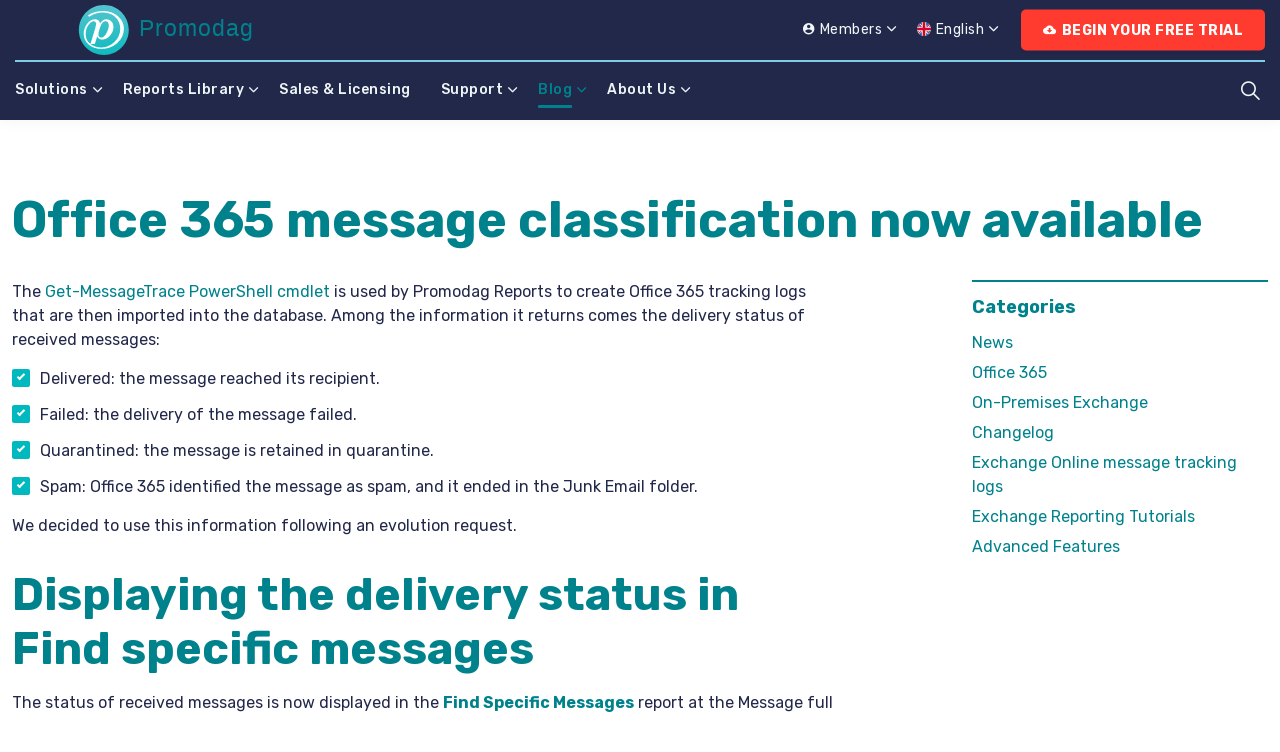

--- FILE ---
content_type: text/html; charset=utf-8
request_url: https://www.promodag.com/blog/posts/office-365-message-classification-now-available/
body_size: 12426
content:
<!DOCTYPE html>
<html dir="ltr" lang="en" class="no-js usn">
<head>
            <!-- Google Tag Manager -->
        <link rel="dns-prefetch" href="//www.googletagmanager.com">

    <link rel="preconnect" href="https://fonts.googleapis.com">
<link rel="preconnect" href="https://fonts.gstatic.com" crossorigin>
<link href="https://fonts.googleapis.com/css2?family=Rubik:ital,wght@0,300..900;1,300..900&display=swap" rel="stylesheet">
<link rel="preload" href="https://www.promodag.com/css/promodag/icons/ionicons.woff2?v=4.5.4" as="font" type="font/woff2" crossorigin>
<script src="https://kit.fontawesome.com/5cc000c726.js" crossorigin="anonymous"></script>
    

    <meta charset="utf-8">
    <meta name="viewport" content="width=device-width, initial-scale=1, shrink-to-fit=no, maximum-scale=2">
        <link rel="canonical" href="https://www.promodag.com/blog/office-365-message-classification-now-available/" />
    <title>Office 365 message classification now available | Promodag</title>
    <meta name="description" content="It is now possible to display and export the Office 365 message classification with Promodag Reports, e.g. spam or quarantine.">
                <link rel="alternate" hreflang="en" href="https://www.promodag.com/blog/office-365-message-classification-now-available/" />
                <link rel="alternate" hreflang="fr" href="https://www.promodag.com/fr/blog/la-classification-des-messages-doffice-365-est-desormais-disponible/" />
               <link rel="alternate" hreflang="x-default" href="https://www.promodag.com/blog/office-365-message-classification-now-available/" />
    <meta name="twitter:card" content="summary_large_image" />
        <meta name="twitter:site" content="@Promodag" />
    <meta property="og:type" content="website">
    <meta property="og:title" content="Office 365 message classification now available | Promodag" />
    <meta property="og:image" content="" />
    <meta property="og:url" content="https://www.promodag.com/blog/office-365-message-classification-now-available/" />
    <meta property="og:description" content="It is now possible to display and export the Office 365 message classification with Promodag Reports, e.g. spam or quarantine." />
    <meta property="og:site_name" content="Promodag" />
    <meta name="robots" content="index,follow">

    
    <link href="/sb/sitebuilder-ltr-css-bundle.css.vc232dcdd0e3ac228fb392d122223d96d061a905e" media="screen" rel="stylesheet" />
<link href="/sb/sitebuilder-css-bundle.css.vc232dcdd0e3ac228fb392d122223d96d061a905e" media="screen" rel="stylesheet" />
<link href="/sb/sitebuilder-css-small-header-01-sm-bundle.css.vc232dcdd0e3ac228fb392d122223d96d061a905e" media="screen and (min-width:0) and (max-width:991px)" rel="stylesheet" />
<link href="/sb/sitebuilder-css-large-header-05-lg-bundle.css.vc232dcdd0e3ac228fb392d122223d96d061a905e" media="screen and (min-width:992px)" rel="stylesheet" />
<link rel="stylesheet" media="screen" href="/uSkinned/css/generated/2e73ff46-a4a5-42f1-b8d8-d9c834f164eb.css?version=638924884041470000" />
<link href="/sb/sitebuilder-css-prnt-bundle.css.vc232dcdd0e3ac228fb392d122223d96d061a905e" media="print" rel="stylesheet" />


            <link rel="icon" type="image/png" href="/media/1893/office365-reporting-tool.png?width=32&amp;height=32">
        <link rel="apple-touch-icon" sizes="57x57" type="image/png" href="/media/1893/office365-reporting-tool.png?width=57&amp;height=57">
        <link rel="apple-touch-icon" sizes="60x60" type="image/png" href="/media/1893/office365-reporting-tool.png?width=60&amp;height=60">
        <link rel="apple-touch-icon" sizes="72x72" type="image/png" href="/media/1893/office365-reporting-tool.png?width=72&amp;height=72">
        <link rel="apple-touch-icon" sizes="76x76" type="image/png" href="/media/1893/office365-reporting-tool.png?width=76&amp;height=76">
        <link rel="apple-touch-icon" sizes="114x114" type="image/png" href="/media/1893/office365-reporting-tool.png?width=114&amp;height=114">
        <link rel="apple-touch-icon" sizes="120x120" type="image/png" href="/media/1893/office365-reporting-tool.png?width=120&amp;height=120">
        <link rel="apple-touch-icon" sizes="144x144" type="image/png" href="/media/1893/office365-reporting-tool.png?width=144&amp;height=144">
        <link rel="apple-touch-icon" sizes="152x152" type="image/png" href="/media/1893/office365-reporting-tool.png?width=152&amp;height=152">
        <link rel="apple-touch-icon" sizes="180x180" type="image/png" href="/media/1893/office365-reporting-tool.png?width=180&amp;height=180">
        <link rel="icon" sizes="16x16" type="image/png" href="/media/1893/office365-reporting-tool.png?width=16&amp;height=16">
        <link rel="icon" sizes="32x32" type="image/png" href="/media/1893/office365-reporting-tool.png?width=32&amp;height=32">
        <link rel="icon" sizes="96x96" type="image/png" href="/media/1893/office365-reporting-tool.png?width=96&amp;height=96">
        <link rel="icon" sizes="192x192" type="image/png" href="/media/1893/office365-reporting-tool.png?width=192&amp;height=192">
        <meta name="msapplication-square70x70logo" content="/media/1893/office365-reporting-tool.png?width=70&height=70" />
        <meta name="msapplication-square150x150logo" content="/media/1893/office365-reporting-tool.png?width=150&height=150" />
        <meta name="msapplication-wide310x150logo" content="/media/1893/office365-reporting-tool.png?width=310&height=150" />
        <meta name="msapplication-square310x310logo" content="/media/1893/office365-reporting-tool.png?width=310&height=310" />

    
            <script async defer src="https://www.google.com/recaptcha/api.js?render=6Ldn6rUcAAAAABUHaZz5t01lgX4J0-tJWw5Jacl0"></script>
        <!-- Google Tag Manager -->
        <script>
        (function(w,d,s,l,i){w[l]=w[l]||[];w[l].push({'gtm.start':
        new Date().getTime(),event:'gtm.js'});var f=d.getElementsByTagName(s)[0],
        j=d.createElement(s),dl=l!='dataLayer'?'&l='+l:'';j.async=true;j.src=
        'https://www.googletagmanager.com/gtm.js?id='+i+dl;f.parentNode.insertBefore(j,f);
        })(window,document,'script','dataLayer','GTM-WL4PXC');</script>
        <!-- End Google Tag Manager -->

    
<script type="text/javascript">!function(T,l,y){var S=T.location,k="script",D="instrumentationKey",C="ingestionendpoint",I="disableExceptionTracking",E="ai.device.",b="toLowerCase",w="crossOrigin",N="POST",e="appInsightsSDK",t=y.name||"appInsights";(y.name||T[e])&&(T[e]=t);var n=T[t]||function(d){var g=!1,f=!1,m={initialize:!0,queue:[],sv:"5",version:2,config:d};function v(e,t){var n={},a="Browser";return n[E+"id"]=a[b](),n[E+"type"]=a,n["ai.operation.name"]=S&&S.pathname||"_unknown_",n["ai.internal.sdkVersion"]="javascript:snippet_"+(m.sv||m.version),{time:function(){var e=new Date;function t(e){var t=""+e;return 1===t.length&&(t="0"+t),t}return e.getUTCFullYear()+"-"+t(1+e.getUTCMonth())+"-"+t(e.getUTCDate())+"T"+t(e.getUTCHours())+":"+t(e.getUTCMinutes())+":"+t(e.getUTCSeconds())+"."+((e.getUTCMilliseconds()/1e3).toFixed(3)+"").slice(2,5)+"Z"}(),iKey:e,name:"Microsoft.ApplicationInsights."+e.replace(/-/g,"")+"."+t,sampleRate:100,tags:n,data:{baseData:{ver:2}}}}var h=d.url||y.src;if(h){function a(e){var t,n,a,i,r,o,s,c,u,p,l;g=!0,m.queue=[],f||(f=!0,t=h,s=function(){var e={},t=d.connectionString;if(t)for(var n=t.split(";"),a=0;a<n.length;a++){var i=n[a].split("=");2===i.length&&(e[i[0][b]()]=i[1])}if(!e[C]){var r=e.endpointsuffix,o=r?e.location:null;e[C]="https://"+(o?o+".":"")+"dc."+(r||"services.visualstudio.com")}return e}(),c=s[D]||d[D]||"",u=s[C],p=u?u+"/v2/track":d.endpointUrl,(l=[]).push((n="SDK LOAD Failure: Failed to load Application Insights SDK script (See stack for details)",a=t,i=p,(o=(r=v(c,"Exception")).data).baseType="ExceptionData",o.baseData.exceptions=[{typeName:"SDKLoadFailed",message:n.replace(/\./g,"-"),hasFullStack:!1,stack:n+"\nSnippet failed to load ["+a+"] -- Telemetry is disabled\nHelp Link: https://go.microsoft.com/fwlink/?linkid=2128109\nHost: "+(S&&S.pathname||"_unknown_")+"\nEndpoint: "+i,parsedStack:[]}],r)),l.push(function(e,t,n,a){var i=v(c,"Message"),r=i.data;r.baseType="MessageData";var o=r.baseData;return o.message='AI (Internal): 99 message:"'+("SDK LOAD Failure: Failed to load Application Insights SDK script (See stack for details) ("+n+")").replace(/\"/g,"")+'"',o.properties={endpoint:a},i}(0,0,t,p)),function(e,t){if(JSON){var n=T.fetch;if(n&&!y.useXhr)n(t,{method:N,body:JSON.stringify(e),mode:"cors"});else if(XMLHttpRequest){var a=new XMLHttpRequest;a.open(N,t),a.setRequestHeader("Content-type","application/json"),a.send(JSON.stringify(e))}}}(l,p))}function i(e,t){f||setTimeout(function(){!t&&m.core||a()},500)}var e=function(){var n=l.createElement(k);n.src=h;var e=y[w];return!e&&""!==e||"undefined"==n[w]||(n[w]=e),n.onload=i,n.onerror=a,n.onreadystatechange=function(e,t){"loaded"!==n.readyState&&"complete"!==n.readyState||i(0,t)},n}();y.ld<0?l.getElementsByTagName("head")[0].appendChild(e):setTimeout(function(){l.getElementsByTagName(k)[0].parentNode.appendChild(e)},y.ld||0)}try{m.cookie=l.cookie}catch(p){}function t(e){for(;e.length;)!function(t){m[t]=function(){var e=arguments;g||m.queue.push(function(){m[t].apply(m,e)})}}(e.pop())}var n="track",r="TrackPage",o="TrackEvent";t([n+"Event",n+"PageView",n+"Exception",n+"Trace",n+"DependencyData",n+"Metric",n+"PageViewPerformance","start"+r,"stop"+r,"start"+o,"stop"+o,"addTelemetryInitializer","setAuthenticatedUserContext","clearAuthenticatedUserContext","flush"]),m.SeverityLevel={Verbose:0,Information:1,Warning:2,Error:3,Critical:4};var s=(d.extensionConfig||{}).ApplicationInsightsAnalytics||{};if(!0!==d[I]&&!0!==s[I]){var c="onerror";t(["_"+c]);var u=T[c];T[c]=function(e,t,n,a,i){var r=u&&u(e,t,n,a,i);return!0!==r&&m["_"+c]({message:e,url:t,lineNumber:n,columnNumber:a,error:i}),r},d.autoExceptionInstrumented=!0}return m}(y.cfg);function a(){y.onInit&&y.onInit(n)}(T[t]=n).queue&&0===n.queue.length?(n.queue.push(a),n.trackPageView({})):a()}(window,document,{
src: "https://js.monitor.azure.com/scripts/b/ai.2.min.js", // The SDK URL Source
crossOrigin: "anonymous", 
cfg: { // Application Insights Configuration
    connectionString: 'InstrumentationKey=eccffb82-7711-4c70-bed8-ecabaabce3d6;IngestionEndpoint=https://francecentral-1.in.applicationinsights.azure.com/;LiveEndpoint=https://francecentral.livediagnostics.monitor.azure.com/;ApplicationId=d993a616-0ef1-47d1-a77d-e415a9a0a9db'
}});</script></head>
<body 
    
 class="body-bg body-bg-solid header-05-lg header-01-sm show_header-on-scroll-lg show_header-on-scroll-sm directional-icons-chevron               content-underline-link-hover       zoom_hover  blur-up-lazy-loading"

>
    
            <!-- Google Tag Manager (noscript) -->
        <noscript>
            <iframe src="https://www.googletagmanager.com/ns.html?id=GTM-WL4PXC"
                    height="0" width="0" style="display:none;visibility:hidden"></iframe>
        </noscript>
        <!-- End Google Tag Manager (noscript) -->



    <!-- Skip links -->
    <a class="skip-to-content" id="skip-to-content-link" href="#site-content">Skip to main content</a>
    <a class="skip-to-content" id="skip-to-footer-link" href="#site-footer">Skip to footer</a>
    <!--// Skip links -->

    <!-- Site -->
    <div id="site">

        <!-- Header -->
            <header id="site-header" class="header-bg header-bg-solid" tabindex="-1">


        <div class="container">

            <div class="row">

                    <div id="logo" >
        <a href="/" title="Promodag">
                    <img src="/media/nhchjd5f/promodag-logo.svg" alt="Promodag Reports for Microsoft Exchange">
            <span>Promodag</span>
        </a>
    </div>



                    <!-- Expand -->
                    <button id="burgerNavStyle" class="expand-header expand-3-bars expand-uneven-lines expand-active-cross" type="button" aria-expanded="false" aria-label="Expand header">
                        <span>Menu</span>
                    </button>
                    <!--// Expand -->

                <!-- Main navigation -->
                        <nav aria-label="Main" class="main nav-dropdown navigation-dropdown-bg-solid">
            <ul >
                        <li  class="has-child ">
                            <span>
                                <a href="https://www.promodag.com/solutions/"   >Solutions</a>
                            </span>

                                <button class="expand-subpages" type="button" aria-expanded="false" aria-label="Expand sub pages Solutions">
                                    <span aria-hidden="true">Expand sub pages Solutions</span>
                                </button>
            <ul >
                        <li  class="no-child ">
                            <span>
                                <a href="https://www.promodag.com/office-365-reporting-software/"   >Office 365 Reporting Software</a>
                            </span>

                        </li>
                        <li  class="no-child ">
                            <span>
                                <a href="https://www.promodag.com/exchange-server-reporting/"   >Exchange Server Reporting</a>
                            </span>

                        </li>
                        <li  class="no-child ">
                            <span>
                                <a href="https://www.promodag.com/storelog-exchange-online-message-trace-gui/"   >Storelog Exchange Online Message Trace GUI</a>
                            </span>

                        </li>
            </ul>
                        </li>
                        <li  class="has-child ">
                            <span>
                                <a href="https://www.promodag.com/reports-library/"   >Reports Library</a>
                            </span>

                                <button class="expand-subpages" type="button" aria-expanded="false" aria-label="Expand sub pages Reports Library">
                                    <span aria-hidden="true">Expand sub pages Reports Library</span>
                                </button>
            <ul >
                        <li  class="no-child ">
                            <span>
                                <a href="https://www.promodag.com/reports-library/exchange-storage-reports/"   >Storage Reports</a>
                            </span>

                        </li>
                        <li  class="no-child ">
                            <span>
                                <a href="https://www.promodag.com/reports-library/exchange-organization-overview-reports/"   >Organization Overview Reports</a>
                            </span>

                        </li>
                        <li  class="no-child ">
                            <span>
                                <a href="https://www.promodag.com/reports-library/exchange-traffic-statistics-reports/"   >Traffic Statistics Reports</a>
                            </span>

                        </li>
                        <li  class="no-child ">
                            <span>
                                <a href="https://www.promodag.com/reports-library/exchange-mailbox-traffic-reports/"   >Mailbox Traffic Reports</a>
                            </span>

                        </li>
                        <li  class="no-child ">
                            <span>
                                <a href="https://www.promodag.com/reports-library/exchange-mailbox-content-reports/"   >Mailbox Content Reports</a>
                            </span>

                        </li>
                        <li  class="no-child ">
                            <span>
                                <a href="https://www.promodag.com/reports-library/exchange-billing-reports/"   >Billing Reports</a>
                            </span>

                        </li>
                        <li  class="no-child ">
                            <span>
                                <a href="https://www.promodag.com/reports-library/exchange-global-traffic-reports/"   >Global Traffic Reports</a>
                            </span>

                        </li>
            </ul>
                        </li>
                        <li  class="no-child ">
                            <span>
                                <a href="https://www.promodag.com/sales/"   >Sales & Licensing</a>
                            </span>

                        </li>
                        <li  class="has-child ">
                            <span>
                                <a href="https://www.promodag.com/support/"   >Support</a>
                            </span>

                                <button class="expand-subpages" type="button" aria-expanded="false" aria-label="Expand sub pages Support">
                                    <span aria-hidden="true">Expand sub pages Support</span>
                                </button>
            <ul >
                        <li  class="no-child ">
                            <span>
                                <a href="https://www.promodag.com/support/requirements/"   >Requirements</a>
                            </span>

                        </li>
                        <li  class="no-child ">
                            <span>
                                <a href="https://www.promodag.com/support/documentation/"   >Documentation</a>
                            </span>

                        </li>
                        <li  class="no-child ">
                            <span>
                                <a href="https://www.promodag.com/support/promodag-reports-changelog/"   >Changelog</a>
                            </span>

                        </li>
                        <li  class="no-child ">
                            <span>
                                <a href="https://www.promodag.com/knowledge-base/"   >Knowledge Base</a>
                            </span>

                        </li>
                        <li  class="no-child ">
                            <span>
                                <a href="https://www.promodag.com/support/screenshots/"   >ScreenShots</a>
                            </span>

                        </li>
            </ul>
                        </li>
                        <li  class="has-child active">
                            <span>
                                <a href="https://www.promodag.com/blog/"   >Blog</a>
                            </span>

                                <button class="expand-subpages" type="button" aria-expanded="false" aria-label="Expand sub pages Blog">
                                    <span aria-hidden="true">Expand sub pages Blog</span>
                                </button>
            <ul >
                        <li  class="no-child ">
                            <span>
                                <a href="https://www.promodag.com/blog/news/"   >News</a>
                            </span>

                        </li>
                        <li  class="no-child ">
                            <span>
                                <a href="https://www.promodag.com/blog/office-365/"   >Office 365 Reporting</a>
                            </span>

                        </li>
                        <li  class="no-child ">
                            <span>
                                <a href="https://www.promodag.com/blog/exchange-reporting-tutorials/"   >Exchange Reporting Tutorials</a>
                            </span>

                        </li>
                        <li  class="no-child ">
                            <span>
                                <a href="https://www.promodag.com/blog/on-premises-exchange/"   >On-Premises Exchange Reporting</a>
                            </span>

                        </li>
                        <li  class="no-child ">
                            <span>
                                <a href="https://www.promodag.com/blog/exchange-online-message-tracking-logs/"   >Exchange Online message tracking logs</a>
                            </span>

                        </li>
            </ul>
                        </li>
                        <li  class="has-child ">
                            <span>
                                <a href="https://www.promodag.com/about-us/"   >About Us</a>
                            </span>

                                <button class="expand-subpages" type="button" aria-expanded="false" aria-label="Expand sub pages About Us">
                                    <span aria-hidden="true">Expand sub pages About Us</span>
                                </button>
            <ul >
                        <li  class="no-child ">
                            <span>
                                <a href="https://www.promodag.com/about-us/contact-us/"   >Contact Us</a>
                            </span>

                        </li>
                        <li  class="no-child ">
                            <span>
                                <a href="https://www.promodag.com/about-us/customers/"   >Customers</a>
                            </span>

                        </li>
                        <li  class="no-child ">
                            <span>
                                <a href="https://www.promodag.com/about-us/resellers/"   >Partners</a>
                            </span>

                        </li>
            </ul>
                        </li>
            </ul>
        </nav>



                <!--// Main navigation -->
                <!-- Secondary navigation -->
                        <nav aria-label="Secondary" class="secondary nav-dropdown navigation-dropdown-bg-solid">
            <ul>
                    <li class="dropdown">
                        <a href="#" class="dropdown-toggle" id="myAccountDropdown" data-bs-toggle="dropdown" aria-haspopup="true" aria-expanded="false"><i class="icon usn_ion-md-contact before"></i><span>Members</span></a>
                        <div class="dropdown-menu dropdown-menu-right" aria-labelledby="myAccountDropdown">
                                    <a class="dropdown-item" href="https://www.promodag.com/login/"   ><i class="icon usn_ion-md-log-in before"></i>Login</a>
                                    <a class="dropdown-item" href="https://www.promodag.com/member-registration/"   ><i class="icon usn_ion-md-checkmark-circle-outline before"></i>Register</a>
                        </div>
                    </li>

                            <li class="language-selector dropdown">
                                <a href="#" class="dropdown-toggle" id="languageDropdown" data-bs-toggle="dropdown" aria-haspopup="true" aria-expanded="false"><img src="/images/Promodag/flags/en.svg" width="24" height="24" alt="English"><span>English</span></a>
                                <div class="dropdown-menu dropdown-menu-right" aria-labelledby="languageDropdown">  <a class="dropdown-item" href="/fr/blog/la-classification-des-messages-doffice-365-est-desormais-disponible/"><img class="lazyload" src="/images/Promodag/flags/fr.svg" width="24" height="24" alt="Fran&#xE7;ais"><span>Français</span> </a></div>
                            </li>
            </ul>
        </nav>

                <!--// Secondary navigation -->
                <!-- CTA Links -->
                        <nav aria-label="Call to actions" class="cta-links">
                    <a class="btn boxed-btn btn-md c2-btn-bg c2-btn-bg-solid c2-btn-bg-hover-solid c2-btn-text c2-btn-borders" href="https://www.promodag.com/downloads/"   >
                        <span></span>
                        <i class="icon usn_ion-md-cloud-download before"></i>Begin Your Free Trial
                    </a>
        </nav>

                <!--// CTA Links -->
                <!-- Site search -->
            
        <div class="form site-search-form site-search" aria-label="Site search">
            <form role="search" action="/search/" method="get" name="searchForm">
                <fieldset>
                    <div class="form-group">
                        <input type="text" class="form-control" name="search_field" aria-label="Search the site" placeholder="Search the site" value="" maxlength="256">
                    </div>
                    <button type="submit" role="button" aria-label="Search" class="btn base-btn-bg base-btn-bg-solid base-btn-bg-hover-solid base-btn-text base-btn-borders btn-search">
                        <span></span>
                        <i aria-hidden="true" class="icon usn_ion-ios-search"></i>
                    </button>
                </fieldset>
            </form>
            <button class="expand-search" data-bs-toggle="collapse" type="button" aria-expanded="false" aria-label="Expand site search">
                <em>Expand Search</em>
                <i aria-hidden="true" class="icon usn_ion-ios-search search-icon"></i>
                <i aria-hidden="true" class="icon usn_ion-md-close close-icon"></i>
            </button>
        </div>

                <!--// Site search -->

            </div>

        </div>
    </header>


        <!--// Header -->
        <!-- Content -->
        <main id="site-content" tabindex="-1">

            
            








    <section class="content base-bg"><div class="container">        <!-- Row -->
        <div class="row">
            <div class="heading-col col">


                <h1 class="heading main base-heading">Office 365 message classification now available</h1>


            </div>
        </div>
        <!--// Row -->
<div class="row justify-content-between">
        <!-- Content column -->
        <div class="content-col left-col col-lg-8 col-12 order-1">

            
    <section class="content component usn_cmp_text base-bg base-bg-solid  " >  

        <div class="component-inner">



                <div class="info ">

        

        <div class="text base-text " data-os-animation="fadeIn" data-os-animation-delay="0s">
            <p>The <a rel="noopener" href="https://learn.microsoft.com/en-us/powershell/module/exchange/get-messagetrace?view=exchange-ps" target="_blank" title="Microsoft Learn - Get-MessageTrace" data-anchor="?view=exchange-ps">Get-MessageTrace PowerShell cmdlet</a> is used by Promodag Reports to create Office 365 tracking logs that are then imported into the database. Among the information it returns comes the delivery status of received messages:</p>
<ul>
<li>Delivered: the message reached its recipient.</li>
<li>Failed: the delivery of the message failed.</li>
<li>Quarantined: the message is retained in quarantine.</li>
<li>Spam: Office 365 identified the message as spam, and it ended in the Junk Email folder.</li>
</ul>
<p>We decided to use this information following an evolution request.</p>
<h2>Displaying the delivery status in Find specific messages</h2>
<p>The status of received messages is now displayed in the <a rel="noopener" href="/reports-library/exchange-mailbox-traffic-reports/#Traffic-Volume" target="_blank" title="Find Specific Messages" data-anchor="#Traffic-Volume"><strong>Find Specific Messages</strong></a> report at the Message full detail level. It is also possible to filter messages by status in this same report.</p>
<p><span class="img-max"><img src="/media/4b3kt2nq/office365_classification-1.png" alt="Display and filter spam and quarantined messages in Promodag Reports"></span></p>
<h2>Export of the delivery status as a new property</h2>
<p>We have also added a new <em>Classification</em> property to <a rel="noopener" href="/blog/export-all-the-attributes-of-a-recipient/" target="_blank" title="Export all the attributes of a recipient">the long list of exportable properties</a> in CSV format in all traffic reports that allow to drill down to the detail level of the message Subject line.</p>
<p><span class="img-max"><img src="/media/czlelmio/office365_classification-2.png" alt="Export Office 365 message classification in CSV format"></span></p>
<h2>Conclusion</h2>
<p>This development will allow you to identify, list or exclude from your reports the messages filtered by Exchange Online and thus get a more accurate estimate of your legitimate traffic. We recommend that you also use <a rel="noopener" href="/blog/enhancement-of-the-tag-messages-by-subject-option/" target="_blank" title="Enhancement of the Tag Messages by Subject option">the <strong><em>Tag Messages by Subject</em></strong> option</a> if you want to further refine your analysis by removing, for example, automatic replies from the results.</p>
<p>You can download Promodag Reports <a rel="noopener" href="/downloads/" target="_blank" title="Downloads">at this page</a> and try it for free for 45 days. <a rel="noopener" href="/about-us/contact-us/" target="_blank" title="Contact Us">Our contact form</a> is at your disposal if you wish to obtain additional information, ask us business questions, or send us a support request.</p>
        </div>


    </div>




        </div>
    </section>





            <!-- Meta -->
            <section class="content component meta base-bg">

                <p class="date base-text"><time>17 Nov 2022</time></p>
                
            <div class="categories base-text">
                <ul>
                            <li>
                                <a href="/blog/changelog/" title="Changelog" rel="NOINDEX, FOLLOW">Changelog</a>
                            </li>
                </ul>
            </div>


            </section>
            <!--// Meta -->

                        <!-- Author Bio -->
            <section class="content component author-bio base-bg">
                <div class="item item_text-left">

                    <!-- Info -->
                    <div class="info">

                        <p class="secondary-heading base-secondary-heading sm">About the author</p>
                        <p class="heading base-heading sm">
Promodag                        </p>
                            <div class="text base-text">
                                <p>Promodag has been developing email reporting software for Microsoft Exchange and Office 365 environments since 1994, with our main product Promodag Reports now recognized as a market leader.</p>
                            </div>

                    </div>
                    <!--// Info -->

                </div>
            </section>
            <!--// Author Bio -->


            

        </div>
        <!--// Content column -->

    <!-- Second column -->
    <div class="right-col col-xl-3 col-lg-4 col-12 order-2">
        <!-- SUB - FILTER -->
        <nav class="sub">
            <p class="heading sm"><a href="/blog/">Categories</a></p>
            <ul>
                        <li  class="no-child ">
                            <span>
                                <a href="/blog/news/" rel="NOINDEX, FOLLOW">
                                    News
                                </a>
                            </span>
                        </li>
                        <li  class="no-child ">
                            <span>
                                <a href="/blog/office-365/" rel="NOINDEX, FOLLOW">
                                    Office 365
                                </a>
                            </span>
                        </li>
                        <li  class="no-child ">
                            <span>
                                <a href="/blog/on-premises-exchange/" rel="NOINDEX, FOLLOW">
                                    On-Premises Exchange
                                </a>
                            </span>
                        </li>
                        <li  class="no-child ">
                            <span>
                                <a href="/blog/changelog/" rel="NOINDEX, FOLLOW">
                                    Changelog
                                </a>
                            </span>
                        </li>
                        <li  class="no-child ">
                            <span>
                                <a href="/blog/exchange-online-message-tracking-logs/" rel="NOINDEX, FOLLOW">
                                    Exchange Online message tracking logs
                                </a>
                            </span>
                        </li>
                        <li  class="no-child ">
                            <span>
                                <a href="/blog/exchange-reporting-tutorials/" rel="NOINDEX, FOLLOW">
                                    Exchange Reporting Tutorials
                                </a>
                            </span>
                        </li>
                        <li  class="no-child ">
                            <span>
                                <a href="/blog/advanced-features/" rel="NOINDEX, FOLLOW">
                                    Advanced Features
                                </a>
                            </span>
                        </li>
            </ul>
        </nav>
        <!--// SUB -->


    </div>
    <!--// Second column -->


    </div></div></section>








                <section class="content component usn_cmp_ctastrip c4-bg c4-bg-solid  " >  

        <div class="component-inner">
                    <div class="container">


                    <!-- ROW -->
        <div class="row justify-content-between align-items-center text-center">

            <div class="info">

                        <p class="secondary-heading sm c4-secondary-heading os-animation"  data-os-animation="fadeIn" data-os-animation-delay="0s" data-os-animation-duration="1s" >Comprehensive Exchange reporting made simple for Office 365, On-Premise, and Hybrid environments</p>
<p class="heading lg c4-heading os-animation"  data-os-animation="fadeIn" data-os-animation-delay="0s" data-os-animation-duration="1s" >Start your free 45-day trial of Promodag Reports</p>


            </div>

                <p class="link os-animation" data-os-animation="fadeIn" data-os-animation-delay="0s" data-os-animation-duration="1s">
                            <a class="btn boxed-btn btn-lg c2-btn-bg c2-btn-bg-solid c2-btn-bg-hover-solid c2-btn-text c2-btn-borders" href="https://www.promodag.com/downloads/"   >
                                <span></span>
                                <i class="icon usn_ion-md-cloud-download before"></i>Begin Your Free Trial
                            </a>
                </p>

        </div>
        <!--// ROW -->



                    </div>
        </div>
    </section>


        </main>
        <!--// Content -->
        <!-- Footer -->
                    <footer id="site-footer" class="footer-bg footer-bg-solid" tabindex="-1">

                <!-- Breadcrumb -->
                        <section class="breadcrumb-trail">
            <div class="container">
                <nav aria-label="Breadcrumb">
                    <ol class="breadcrumb" itemscope itemtype="https://schema.org/BreadcrumbList">
                            <li class="breadcrumb-item" itemprop="itemListElement" itemscope itemtype="https://schema.org/ListItem"><a href="/" itemtype="https://schema.org/Thing" itemprop="item"><span itemprop="name"><i class="icon before"></i>Home</span></a><meta itemprop="position" content="1" /></li>
                            <li class="breadcrumb-item" itemprop="itemListElement" itemscope itemtype="https://schema.org/ListItem"><a href="/blog/" itemtype="https://schema.org/Thing" itemprop="item"><span itemprop="name"><i class="icon before"></i>Blog</span></a><meta itemprop="position" content="2" /></li>

                            <li itemprop="itemListElement" itemscope itemtype="https://schema.org/ListItem" class="breadcrumb-item active" aria-current="page"><span itemprop="name"><i class="icon before"></i>Office 365 message classification now available</span><meta itemprop="position" content="3" /></li>
                    </ol>
                </nav>
            </div>
        </section>

                <!--// Breadcrumb -->

                <div class="container">

                        <!-- Row -->
                        <div class="row listing">

    <div class="item  footer-item   col-lg-3 col-md-5 col-12 col  item_text-below usn_pod_textimage textAlignmentLeft  " data-os-animation="fadeIn" data-os-animation-delay="0s" data-os-animation-duration="0.9s" >
            <div class="inner   ">
                    <div class="info ">

                        <p class="heading sm footer-heading " >Promodag</p>

                            <div class="text footer-text">
                                <p>8, rue Charles Pathé<br />94100 Vincennes<br />France</p>
<p><strong class="footer-link">+33 1 45 73 49 95</strong></p>
<p><a href="mailto:info@promodag.com">info@promodag.com</a></p>
                            </div>

                    </div>
            </div>
    </div>
                                        <div class="item footer-item usn_pod_searchlinks offset-lg-1 offset-md-1 col-lg-5 col-md-8 col-12 col ">
                                                <div class="inner">
                                                    <p class="heading sm footer-heading "  data-os-animation="fadeInUp" data-os-animation-delay="0s" data-os-animation-duration="1s" >Features</p>            <!-- Site search -->
            <div class="site-search " data-os-animation="fadeInUp" data-os-animation-delay="0s" data-os-animation-duration="1s">
                <form role="search" action="/search/" method="get" name="searchForm">
                    <fieldset>
                        <div class="form-group">
                            <input type="text" class="form-control" name="search_field" aria-label="Search the site" placeholder="Search the site" value="" maxlength="256">
                        </div>
                        <button type="submit" role="button" aria-label="Search" class="btn base-btn-bg base-btn-bg-hover base-btn-text base-btn-borders btn-search">
                            <span></span>
                            <i aria-hidden="true" class="icon usn_ion-ios-search"></i>
                        </button>
                    </fieldset>
                </form>
            </div>
            <!--// Site search -->
        <!-- Quick Links -->
        <nav aria-label="Quick links" class="quick-links " data-os-animation="fadeInUp" data-os-animation-delay="0s" data-os-animation-duration="1s">

            <ul>
                        <li><span><a href="https://www.promodag.com/office-365-reporting-software/"   >Office 365 Reporting</a></span></li>
                        <li><span><a href="https://www.promodag.com/exchange-server-reporting/"   >Exchange Server Reporting</a></span></li>
                        <li><span><a href="https://www.promodag.com/reports-library/exchange-storage-reports/"   >Storage Reports</a></span></li>
                        <li><span><a href="https://www.promodag.com/reports-library/exchange-organization-overview-reports/"   >Organization Overview Reports</a></span></li>
                        <li><span><a href="https://www.promodag.com/reports-library/exchange-traffic-statistics-reports/"   >Traffic Statistics Reports</a></span></li>
                        <li><span><a href="https://www.promodag.com/reports-library/exchange-mailbox-traffic-reports/"   >Mailbox Traffic Reports</a></span></li>
                        <li><span><a href="https://www.promodag.com/reports-library/exchange-mailbox-content-reports/"   >Mailbox Content Reports</a></span></li>
                        <li><span><a href="https://www.promodag.com/reports-library/exchange-global-traffic-reports/"   >Global Traffic Reports</a></span></li>
                        <li><span><a href="https://www.promodag.com/reports-library/exchange-billing-reports/"   >Billing Reports</a></span></li>
            </ul>
        </nav>
        <!--// Quick Links -->

                                                </div>
                                        </div>
                                        <div class="item footer-item usn_pod_sociallinks offset-lg-1  col-lg-2 col-md-4 col-12 col pt-xl-4 pt-lg-4">
                                                <div class="inner">
                                                    <p class="heading sm footer-heading "  data-os-animation="fadeInDown" data-os-animation-delay="0s" data-os-animation-duration="1s" >Follow us on:</p>        <nav class="social " data-os-animation="fadeInDown" data-os-animation-delay="0s" data-os-animation-duration="1s" aria-label="Social links">

            <ul>
                        <li>
                            <span>
                                <a href="https://www.promodag.com/blog/rss/"   >
                                                <picture>
                                                    <source type="image/webp" data-srcset="/media/s5njfdnd/rss.png?format=webp&height=80&quality=75 1x, /media/s5njfdnd/rss.png?format=webp&height=160&quality=75 2x">
                                                    <img class="lazyload" src="/media/s5njfdnd/rss.png?format=webp&height=16&quality=75" data-srcset="/media/s5njfdnd/rss.png?format=webp&height=80&quality=75 1x, /media/s5njfdnd/rss.png?format=webp&height=160&quality=75 2x" width="50" height="50" alt="Promodag&#x27;s Blog RSS">
                                                </picture>
                                        <span class="visually-hidden">RSS</span>
                                </a>
                            </span>
                        </li>
                        <li>
                            <span>
                                <a href="https://www.linkedin.com/company/promodag"   >
                                                <picture>
                                                    <source type="image/webp" data-srcset="/media/e04pcfcy/linkedin.png?format=webp&height=80&quality=75 1x, /media/e04pcfcy/linkedin.png?format=webp&height=160&quality=75 2x">
                                                    <img class="lazyload" src="/media/e04pcfcy/linkedin.png?format=webp&height=16&quality=75" data-srcset="/media/e04pcfcy/linkedin.png?format=webp&height=80&quality=75 1x, /media/e04pcfcy/linkedin.png?format=webp&height=160&quality=75 2x" width="50" height="50" alt="Promodag on Linkedin">
                                                </picture>
                                        <span class="visually-hidden">LinkedIn</span>
                                </a>
                            </span>
                        </li>
                        <li>
                            <span>
                                <a href="https://x.com/promodag"  target="_blank" rel="noreferrer noopener"  title="Link will open in a new window/tab" >
                                                <picture>
                                                    <source type="image/webp" data-srcset="/media/nx0ijjmj/x-twitter.jpg?format=webp&height=80&quality=75 1x, /media/nx0ijjmj/x-twitter.jpg?format=webp&height=160&quality=75 2x">
                                                    <img class="lazyload" src="/media/nx0ijjmj/x-twitter.jpg?format=webp&height=16&quality=75" data-srcset="/media/nx0ijjmj/x-twitter.jpg?format=webp&height=80&quality=75 1x, /media/nx0ijjmj/x-twitter.jpg?format=webp&height=160&quality=75 2x" width="50" height="50" alt="">
                                                </picture>
                                        <span class="visually-hidden">X</span>
                                </a>
                            </span>
                        </li>
                        <li>
                            <span>
                                <a href="https://www.youtube.com/@promodag1953"   >
                                                <picture>
                                                    <source type="image/webp" data-srcset="/media/zsmpjit5/youtube.png?format=webp&height=80&quality=75 1x, /media/zsmpjit5/youtube.png?format=webp&height=160&quality=75 2x">
                                                    <img class="lazyload" src="/media/zsmpjit5/youtube.png?format=webp&height=16&quality=75" data-srcset="/media/zsmpjit5/youtube.png?format=webp&height=80&quality=75 1x, /media/zsmpjit5/youtube.png?format=webp&height=160&quality=75 2x" width="50" height="50" alt="">
                                                </picture>
                                        <span class="visually-hidden">YouTube</span>
                                </a>
                            </span>
                        </li>
            </ul>
        </nav>

                                                </div>
                                        </div>

                        </div>
                        <!--// Row -->
                    <!-- Row -->
                    <div class="row">

                        <div class="col">
                            <nav aria-label="Footer" class="footer-navigation">
                                <ul>
                                    <li><div>&copy; 2026 Promodag</div></li>
                                                    <li><span><a href="https://www.promodag.com/terms-and-conditions/"   >Terms and Conditions</a></span></li>
                <li><span><a href="https://www.promodag.com/privacy-policy/"   >Privacy Policy</a></span></li>
                <li><span><a href="https://www.promodag.com/sitemap/"   >Sitemap</a></span></li>

                                </ul>
                            </nav>
                        </div>

                    </div>
                    <!--// Row -->

                            <!-- Back to top -->
        <div class="usn_back-to-top position-right">
            <button id="back-to-top-link" aria-label="Back to top" class="btn base-btn-bg base-btn-bg base-btn-bg-solid base-btn-bg-hover-solid base-btn-text base-btn-borders btn-back-to-top">
                <span></span>
                <i aria-hidden="true" class="icon"></i><span aria-hidden="true" class="d-none">Back to top</span>
            </button>
        </div>
        <!--// Back to top -->


                </div>
            </footer>

        <!--// Footer -->

    </div>
    <!--// Site -->

    
    
<script src="/sb/sitebuilder-js-bundle.js.vc232dcdd0e3ac228fb392d122223d96d061a905e" type="text/javascript"></script>



    
    

    

    


</body>
</html>


--- FILE ---
content_type: text/html; charset=utf-8
request_url: https://www.google.com/recaptcha/api2/anchor?ar=1&k=6Ldn6rUcAAAAABUHaZz5t01lgX4J0-tJWw5Jacl0&co=aHR0cHM6Ly93d3cucHJvbW9kYWcuY29tOjQ0Mw..&hl=en&v=PoyoqOPhxBO7pBk68S4YbpHZ&size=invisible&anchor-ms=20000&execute-ms=30000&cb=ktv382nx18l
body_size: 48581
content:
<!DOCTYPE HTML><html dir="ltr" lang="en"><head><meta http-equiv="Content-Type" content="text/html; charset=UTF-8">
<meta http-equiv="X-UA-Compatible" content="IE=edge">
<title>reCAPTCHA</title>
<style type="text/css">
/* cyrillic-ext */
@font-face {
  font-family: 'Roboto';
  font-style: normal;
  font-weight: 400;
  font-stretch: 100%;
  src: url(//fonts.gstatic.com/s/roboto/v48/KFO7CnqEu92Fr1ME7kSn66aGLdTylUAMa3GUBHMdazTgWw.woff2) format('woff2');
  unicode-range: U+0460-052F, U+1C80-1C8A, U+20B4, U+2DE0-2DFF, U+A640-A69F, U+FE2E-FE2F;
}
/* cyrillic */
@font-face {
  font-family: 'Roboto';
  font-style: normal;
  font-weight: 400;
  font-stretch: 100%;
  src: url(//fonts.gstatic.com/s/roboto/v48/KFO7CnqEu92Fr1ME7kSn66aGLdTylUAMa3iUBHMdazTgWw.woff2) format('woff2');
  unicode-range: U+0301, U+0400-045F, U+0490-0491, U+04B0-04B1, U+2116;
}
/* greek-ext */
@font-face {
  font-family: 'Roboto';
  font-style: normal;
  font-weight: 400;
  font-stretch: 100%;
  src: url(//fonts.gstatic.com/s/roboto/v48/KFO7CnqEu92Fr1ME7kSn66aGLdTylUAMa3CUBHMdazTgWw.woff2) format('woff2');
  unicode-range: U+1F00-1FFF;
}
/* greek */
@font-face {
  font-family: 'Roboto';
  font-style: normal;
  font-weight: 400;
  font-stretch: 100%;
  src: url(//fonts.gstatic.com/s/roboto/v48/KFO7CnqEu92Fr1ME7kSn66aGLdTylUAMa3-UBHMdazTgWw.woff2) format('woff2');
  unicode-range: U+0370-0377, U+037A-037F, U+0384-038A, U+038C, U+038E-03A1, U+03A3-03FF;
}
/* math */
@font-face {
  font-family: 'Roboto';
  font-style: normal;
  font-weight: 400;
  font-stretch: 100%;
  src: url(//fonts.gstatic.com/s/roboto/v48/KFO7CnqEu92Fr1ME7kSn66aGLdTylUAMawCUBHMdazTgWw.woff2) format('woff2');
  unicode-range: U+0302-0303, U+0305, U+0307-0308, U+0310, U+0312, U+0315, U+031A, U+0326-0327, U+032C, U+032F-0330, U+0332-0333, U+0338, U+033A, U+0346, U+034D, U+0391-03A1, U+03A3-03A9, U+03B1-03C9, U+03D1, U+03D5-03D6, U+03F0-03F1, U+03F4-03F5, U+2016-2017, U+2034-2038, U+203C, U+2040, U+2043, U+2047, U+2050, U+2057, U+205F, U+2070-2071, U+2074-208E, U+2090-209C, U+20D0-20DC, U+20E1, U+20E5-20EF, U+2100-2112, U+2114-2115, U+2117-2121, U+2123-214F, U+2190, U+2192, U+2194-21AE, U+21B0-21E5, U+21F1-21F2, U+21F4-2211, U+2213-2214, U+2216-22FF, U+2308-230B, U+2310, U+2319, U+231C-2321, U+2336-237A, U+237C, U+2395, U+239B-23B7, U+23D0, U+23DC-23E1, U+2474-2475, U+25AF, U+25B3, U+25B7, U+25BD, U+25C1, U+25CA, U+25CC, U+25FB, U+266D-266F, U+27C0-27FF, U+2900-2AFF, U+2B0E-2B11, U+2B30-2B4C, U+2BFE, U+3030, U+FF5B, U+FF5D, U+1D400-1D7FF, U+1EE00-1EEFF;
}
/* symbols */
@font-face {
  font-family: 'Roboto';
  font-style: normal;
  font-weight: 400;
  font-stretch: 100%;
  src: url(//fonts.gstatic.com/s/roboto/v48/KFO7CnqEu92Fr1ME7kSn66aGLdTylUAMaxKUBHMdazTgWw.woff2) format('woff2');
  unicode-range: U+0001-000C, U+000E-001F, U+007F-009F, U+20DD-20E0, U+20E2-20E4, U+2150-218F, U+2190, U+2192, U+2194-2199, U+21AF, U+21E6-21F0, U+21F3, U+2218-2219, U+2299, U+22C4-22C6, U+2300-243F, U+2440-244A, U+2460-24FF, U+25A0-27BF, U+2800-28FF, U+2921-2922, U+2981, U+29BF, U+29EB, U+2B00-2BFF, U+4DC0-4DFF, U+FFF9-FFFB, U+10140-1018E, U+10190-1019C, U+101A0, U+101D0-101FD, U+102E0-102FB, U+10E60-10E7E, U+1D2C0-1D2D3, U+1D2E0-1D37F, U+1F000-1F0FF, U+1F100-1F1AD, U+1F1E6-1F1FF, U+1F30D-1F30F, U+1F315, U+1F31C, U+1F31E, U+1F320-1F32C, U+1F336, U+1F378, U+1F37D, U+1F382, U+1F393-1F39F, U+1F3A7-1F3A8, U+1F3AC-1F3AF, U+1F3C2, U+1F3C4-1F3C6, U+1F3CA-1F3CE, U+1F3D4-1F3E0, U+1F3ED, U+1F3F1-1F3F3, U+1F3F5-1F3F7, U+1F408, U+1F415, U+1F41F, U+1F426, U+1F43F, U+1F441-1F442, U+1F444, U+1F446-1F449, U+1F44C-1F44E, U+1F453, U+1F46A, U+1F47D, U+1F4A3, U+1F4B0, U+1F4B3, U+1F4B9, U+1F4BB, U+1F4BF, U+1F4C8-1F4CB, U+1F4D6, U+1F4DA, U+1F4DF, U+1F4E3-1F4E6, U+1F4EA-1F4ED, U+1F4F7, U+1F4F9-1F4FB, U+1F4FD-1F4FE, U+1F503, U+1F507-1F50B, U+1F50D, U+1F512-1F513, U+1F53E-1F54A, U+1F54F-1F5FA, U+1F610, U+1F650-1F67F, U+1F687, U+1F68D, U+1F691, U+1F694, U+1F698, U+1F6AD, U+1F6B2, U+1F6B9-1F6BA, U+1F6BC, U+1F6C6-1F6CF, U+1F6D3-1F6D7, U+1F6E0-1F6EA, U+1F6F0-1F6F3, U+1F6F7-1F6FC, U+1F700-1F7FF, U+1F800-1F80B, U+1F810-1F847, U+1F850-1F859, U+1F860-1F887, U+1F890-1F8AD, U+1F8B0-1F8BB, U+1F8C0-1F8C1, U+1F900-1F90B, U+1F93B, U+1F946, U+1F984, U+1F996, U+1F9E9, U+1FA00-1FA6F, U+1FA70-1FA7C, U+1FA80-1FA89, U+1FA8F-1FAC6, U+1FACE-1FADC, U+1FADF-1FAE9, U+1FAF0-1FAF8, U+1FB00-1FBFF;
}
/* vietnamese */
@font-face {
  font-family: 'Roboto';
  font-style: normal;
  font-weight: 400;
  font-stretch: 100%;
  src: url(//fonts.gstatic.com/s/roboto/v48/KFO7CnqEu92Fr1ME7kSn66aGLdTylUAMa3OUBHMdazTgWw.woff2) format('woff2');
  unicode-range: U+0102-0103, U+0110-0111, U+0128-0129, U+0168-0169, U+01A0-01A1, U+01AF-01B0, U+0300-0301, U+0303-0304, U+0308-0309, U+0323, U+0329, U+1EA0-1EF9, U+20AB;
}
/* latin-ext */
@font-face {
  font-family: 'Roboto';
  font-style: normal;
  font-weight: 400;
  font-stretch: 100%;
  src: url(//fonts.gstatic.com/s/roboto/v48/KFO7CnqEu92Fr1ME7kSn66aGLdTylUAMa3KUBHMdazTgWw.woff2) format('woff2');
  unicode-range: U+0100-02BA, U+02BD-02C5, U+02C7-02CC, U+02CE-02D7, U+02DD-02FF, U+0304, U+0308, U+0329, U+1D00-1DBF, U+1E00-1E9F, U+1EF2-1EFF, U+2020, U+20A0-20AB, U+20AD-20C0, U+2113, U+2C60-2C7F, U+A720-A7FF;
}
/* latin */
@font-face {
  font-family: 'Roboto';
  font-style: normal;
  font-weight: 400;
  font-stretch: 100%;
  src: url(//fonts.gstatic.com/s/roboto/v48/KFO7CnqEu92Fr1ME7kSn66aGLdTylUAMa3yUBHMdazQ.woff2) format('woff2');
  unicode-range: U+0000-00FF, U+0131, U+0152-0153, U+02BB-02BC, U+02C6, U+02DA, U+02DC, U+0304, U+0308, U+0329, U+2000-206F, U+20AC, U+2122, U+2191, U+2193, U+2212, U+2215, U+FEFF, U+FFFD;
}
/* cyrillic-ext */
@font-face {
  font-family: 'Roboto';
  font-style: normal;
  font-weight: 500;
  font-stretch: 100%;
  src: url(//fonts.gstatic.com/s/roboto/v48/KFO7CnqEu92Fr1ME7kSn66aGLdTylUAMa3GUBHMdazTgWw.woff2) format('woff2');
  unicode-range: U+0460-052F, U+1C80-1C8A, U+20B4, U+2DE0-2DFF, U+A640-A69F, U+FE2E-FE2F;
}
/* cyrillic */
@font-face {
  font-family: 'Roboto';
  font-style: normal;
  font-weight: 500;
  font-stretch: 100%;
  src: url(//fonts.gstatic.com/s/roboto/v48/KFO7CnqEu92Fr1ME7kSn66aGLdTylUAMa3iUBHMdazTgWw.woff2) format('woff2');
  unicode-range: U+0301, U+0400-045F, U+0490-0491, U+04B0-04B1, U+2116;
}
/* greek-ext */
@font-face {
  font-family: 'Roboto';
  font-style: normal;
  font-weight: 500;
  font-stretch: 100%;
  src: url(//fonts.gstatic.com/s/roboto/v48/KFO7CnqEu92Fr1ME7kSn66aGLdTylUAMa3CUBHMdazTgWw.woff2) format('woff2');
  unicode-range: U+1F00-1FFF;
}
/* greek */
@font-face {
  font-family: 'Roboto';
  font-style: normal;
  font-weight: 500;
  font-stretch: 100%;
  src: url(//fonts.gstatic.com/s/roboto/v48/KFO7CnqEu92Fr1ME7kSn66aGLdTylUAMa3-UBHMdazTgWw.woff2) format('woff2');
  unicode-range: U+0370-0377, U+037A-037F, U+0384-038A, U+038C, U+038E-03A1, U+03A3-03FF;
}
/* math */
@font-face {
  font-family: 'Roboto';
  font-style: normal;
  font-weight: 500;
  font-stretch: 100%;
  src: url(//fonts.gstatic.com/s/roboto/v48/KFO7CnqEu92Fr1ME7kSn66aGLdTylUAMawCUBHMdazTgWw.woff2) format('woff2');
  unicode-range: U+0302-0303, U+0305, U+0307-0308, U+0310, U+0312, U+0315, U+031A, U+0326-0327, U+032C, U+032F-0330, U+0332-0333, U+0338, U+033A, U+0346, U+034D, U+0391-03A1, U+03A3-03A9, U+03B1-03C9, U+03D1, U+03D5-03D6, U+03F0-03F1, U+03F4-03F5, U+2016-2017, U+2034-2038, U+203C, U+2040, U+2043, U+2047, U+2050, U+2057, U+205F, U+2070-2071, U+2074-208E, U+2090-209C, U+20D0-20DC, U+20E1, U+20E5-20EF, U+2100-2112, U+2114-2115, U+2117-2121, U+2123-214F, U+2190, U+2192, U+2194-21AE, U+21B0-21E5, U+21F1-21F2, U+21F4-2211, U+2213-2214, U+2216-22FF, U+2308-230B, U+2310, U+2319, U+231C-2321, U+2336-237A, U+237C, U+2395, U+239B-23B7, U+23D0, U+23DC-23E1, U+2474-2475, U+25AF, U+25B3, U+25B7, U+25BD, U+25C1, U+25CA, U+25CC, U+25FB, U+266D-266F, U+27C0-27FF, U+2900-2AFF, U+2B0E-2B11, U+2B30-2B4C, U+2BFE, U+3030, U+FF5B, U+FF5D, U+1D400-1D7FF, U+1EE00-1EEFF;
}
/* symbols */
@font-face {
  font-family: 'Roboto';
  font-style: normal;
  font-weight: 500;
  font-stretch: 100%;
  src: url(//fonts.gstatic.com/s/roboto/v48/KFO7CnqEu92Fr1ME7kSn66aGLdTylUAMaxKUBHMdazTgWw.woff2) format('woff2');
  unicode-range: U+0001-000C, U+000E-001F, U+007F-009F, U+20DD-20E0, U+20E2-20E4, U+2150-218F, U+2190, U+2192, U+2194-2199, U+21AF, U+21E6-21F0, U+21F3, U+2218-2219, U+2299, U+22C4-22C6, U+2300-243F, U+2440-244A, U+2460-24FF, U+25A0-27BF, U+2800-28FF, U+2921-2922, U+2981, U+29BF, U+29EB, U+2B00-2BFF, U+4DC0-4DFF, U+FFF9-FFFB, U+10140-1018E, U+10190-1019C, U+101A0, U+101D0-101FD, U+102E0-102FB, U+10E60-10E7E, U+1D2C0-1D2D3, U+1D2E0-1D37F, U+1F000-1F0FF, U+1F100-1F1AD, U+1F1E6-1F1FF, U+1F30D-1F30F, U+1F315, U+1F31C, U+1F31E, U+1F320-1F32C, U+1F336, U+1F378, U+1F37D, U+1F382, U+1F393-1F39F, U+1F3A7-1F3A8, U+1F3AC-1F3AF, U+1F3C2, U+1F3C4-1F3C6, U+1F3CA-1F3CE, U+1F3D4-1F3E0, U+1F3ED, U+1F3F1-1F3F3, U+1F3F5-1F3F7, U+1F408, U+1F415, U+1F41F, U+1F426, U+1F43F, U+1F441-1F442, U+1F444, U+1F446-1F449, U+1F44C-1F44E, U+1F453, U+1F46A, U+1F47D, U+1F4A3, U+1F4B0, U+1F4B3, U+1F4B9, U+1F4BB, U+1F4BF, U+1F4C8-1F4CB, U+1F4D6, U+1F4DA, U+1F4DF, U+1F4E3-1F4E6, U+1F4EA-1F4ED, U+1F4F7, U+1F4F9-1F4FB, U+1F4FD-1F4FE, U+1F503, U+1F507-1F50B, U+1F50D, U+1F512-1F513, U+1F53E-1F54A, U+1F54F-1F5FA, U+1F610, U+1F650-1F67F, U+1F687, U+1F68D, U+1F691, U+1F694, U+1F698, U+1F6AD, U+1F6B2, U+1F6B9-1F6BA, U+1F6BC, U+1F6C6-1F6CF, U+1F6D3-1F6D7, U+1F6E0-1F6EA, U+1F6F0-1F6F3, U+1F6F7-1F6FC, U+1F700-1F7FF, U+1F800-1F80B, U+1F810-1F847, U+1F850-1F859, U+1F860-1F887, U+1F890-1F8AD, U+1F8B0-1F8BB, U+1F8C0-1F8C1, U+1F900-1F90B, U+1F93B, U+1F946, U+1F984, U+1F996, U+1F9E9, U+1FA00-1FA6F, U+1FA70-1FA7C, U+1FA80-1FA89, U+1FA8F-1FAC6, U+1FACE-1FADC, U+1FADF-1FAE9, U+1FAF0-1FAF8, U+1FB00-1FBFF;
}
/* vietnamese */
@font-face {
  font-family: 'Roboto';
  font-style: normal;
  font-weight: 500;
  font-stretch: 100%;
  src: url(//fonts.gstatic.com/s/roboto/v48/KFO7CnqEu92Fr1ME7kSn66aGLdTylUAMa3OUBHMdazTgWw.woff2) format('woff2');
  unicode-range: U+0102-0103, U+0110-0111, U+0128-0129, U+0168-0169, U+01A0-01A1, U+01AF-01B0, U+0300-0301, U+0303-0304, U+0308-0309, U+0323, U+0329, U+1EA0-1EF9, U+20AB;
}
/* latin-ext */
@font-face {
  font-family: 'Roboto';
  font-style: normal;
  font-weight: 500;
  font-stretch: 100%;
  src: url(//fonts.gstatic.com/s/roboto/v48/KFO7CnqEu92Fr1ME7kSn66aGLdTylUAMa3KUBHMdazTgWw.woff2) format('woff2');
  unicode-range: U+0100-02BA, U+02BD-02C5, U+02C7-02CC, U+02CE-02D7, U+02DD-02FF, U+0304, U+0308, U+0329, U+1D00-1DBF, U+1E00-1E9F, U+1EF2-1EFF, U+2020, U+20A0-20AB, U+20AD-20C0, U+2113, U+2C60-2C7F, U+A720-A7FF;
}
/* latin */
@font-face {
  font-family: 'Roboto';
  font-style: normal;
  font-weight: 500;
  font-stretch: 100%;
  src: url(//fonts.gstatic.com/s/roboto/v48/KFO7CnqEu92Fr1ME7kSn66aGLdTylUAMa3yUBHMdazQ.woff2) format('woff2');
  unicode-range: U+0000-00FF, U+0131, U+0152-0153, U+02BB-02BC, U+02C6, U+02DA, U+02DC, U+0304, U+0308, U+0329, U+2000-206F, U+20AC, U+2122, U+2191, U+2193, U+2212, U+2215, U+FEFF, U+FFFD;
}
/* cyrillic-ext */
@font-face {
  font-family: 'Roboto';
  font-style: normal;
  font-weight: 900;
  font-stretch: 100%;
  src: url(//fonts.gstatic.com/s/roboto/v48/KFO7CnqEu92Fr1ME7kSn66aGLdTylUAMa3GUBHMdazTgWw.woff2) format('woff2');
  unicode-range: U+0460-052F, U+1C80-1C8A, U+20B4, U+2DE0-2DFF, U+A640-A69F, U+FE2E-FE2F;
}
/* cyrillic */
@font-face {
  font-family: 'Roboto';
  font-style: normal;
  font-weight: 900;
  font-stretch: 100%;
  src: url(//fonts.gstatic.com/s/roboto/v48/KFO7CnqEu92Fr1ME7kSn66aGLdTylUAMa3iUBHMdazTgWw.woff2) format('woff2');
  unicode-range: U+0301, U+0400-045F, U+0490-0491, U+04B0-04B1, U+2116;
}
/* greek-ext */
@font-face {
  font-family: 'Roboto';
  font-style: normal;
  font-weight: 900;
  font-stretch: 100%;
  src: url(//fonts.gstatic.com/s/roboto/v48/KFO7CnqEu92Fr1ME7kSn66aGLdTylUAMa3CUBHMdazTgWw.woff2) format('woff2');
  unicode-range: U+1F00-1FFF;
}
/* greek */
@font-face {
  font-family: 'Roboto';
  font-style: normal;
  font-weight: 900;
  font-stretch: 100%;
  src: url(//fonts.gstatic.com/s/roboto/v48/KFO7CnqEu92Fr1ME7kSn66aGLdTylUAMa3-UBHMdazTgWw.woff2) format('woff2');
  unicode-range: U+0370-0377, U+037A-037F, U+0384-038A, U+038C, U+038E-03A1, U+03A3-03FF;
}
/* math */
@font-face {
  font-family: 'Roboto';
  font-style: normal;
  font-weight: 900;
  font-stretch: 100%;
  src: url(//fonts.gstatic.com/s/roboto/v48/KFO7CnqEu92Fr1ME7kSn66aGLdTylUAMawCUBHMdazTgWw.woff2) format('woff2');
  unicode-range: U+0302-0303, U+0305, U+0307-0308, U+0310, U+0312, U+0315, U+031A, U+0326-0327, U+032C, U+032F-0330, U+0332-0333, U+0338, U+033A, U+0346, U+034D, U+0391-03A1, U+03A3-03A9, U+03B1-03C9, U+03D1, U+03D5-03D6, U+03F0-03F1, U+03F4-03F5, U+2016-2017, U+2034-2038, U+203C, U+2040, U+2043, U+2047, U+2050, U+2057, U+205F, U+2070-2071, U+2074-208E, U+2090-209C, U+20D0-20DC, U+20E1, U+20E5-20EF, U+2100-2112, U+2114-2115, U+2117-2121, U+2123-214F, U+2190, U+2192, U+2194-21AE, U+21B0-21E5, U+21F1-21F2, U+21F4-2211, U+2213-2214, U+2216-22FF, U+2308-230B, U+2310, U+2319, U+231C-2321, U+2336-237A, U+237C, U+2395, U+239B-23B7, U+23D0, U+23DC-23E1, U+2474-2475, U+25AF, U+25B3, U+25B7, U+25BD, U+25C1, U+25CA, U+25CC, U+25FB, U+266D-266F, U+27C0-27FF, U+2900-2AFF, U+2B0E-2B11, U+2B30-2B4C, U+2BFE, U+3030, U+FF5B, U+FF5D, U+1D400-1D7FF, U+1EE00-1EEFF;
}
/* symbols */
@font-face {
  font-family: 'Roboto';
  font-style: normal;
  font-weight: 900;
  font-stretch: 100%;
  src: url(//fonts.gstatic.com/s/roboto/v48/KFO7CnqEu92Fr1ME7kSn66aGLdTylUAMaxKUBHMdazTgWw.woff2) format('woff2');
  unicode-range: U+0001-000C, U+000E-001F, U+007F-009F, U+20DD-20E0, U+20E2-20E4, U+2150-218F, U+2190, U+2192, U+2194-2199, U+21AF, U+21E6-21F0, U+21F3, U+2218-2219, U+2299, U+22C4-22C6, U+2300-243F, U+2440-244A, U+2460-24FF, U+25A0-27BF, U+2800-28FF, U+2921-2922, U+2981, U+29BF, U+29EB, U+2B00-2BFF, U+4DC0-4DFF, U+FFF9-FFFB, U+10140-1018E, U+10190-1019C, U+101A0, U+101D0-101FD, U+102E0-102FB, U+10E60-10E7E, U+1D2C0-1D2D3, U+1D2E0-1D37F, U+1F000-1F0FF, U+1F100-1F1AD, U+1F1E6-1F1FF, U+1F30D-1F30F, U+1F315, U+1F31C, U+1F31E, U+1F320-1F32C, U+1F336, U+1F378, U+1F37D, U+1F382, U+1F393-1F39F, U+1F3A7-1F3A8, U+1F3AC-1F3AF, U+1F3C2, U+1F3C4-1F3C6, U+1F3CA-1F3CE, U+1F3D4-1F3E0, U+1F3ED, U+1F3F1-1F3F3, U+1F3F5-1F3F7, U+1F408, U+1F415, U+1F41F, U+1F426, U+1F43F, U+1F441-1F442, U+1F444, U+1F446-1F449, U+1F44C-1F44E, U+1F453, U+1F46A, U+1F47D, U+1F4A3, U+1F4B0, U+1F4B3, U+1F4B9, U+1F4BB, U+1F4BF, U+1F4C8-1F4CB, U+1F4D6, U+1F4DA, U+1F4DF, U+1F4E3-1F4E6, U+1F4EA-1F4ED, U+1F4F7, U+1F4F9-1F4FB, U+1F4FD-1F4FE, U+1F503, U+1F507-1F50B, U+1F50D, U+1F512-1F513, U+1F53E-1F54A, U+1F54F-1F5FA, U+1F610, U+1F650-1F67F, U+1F687, U+1F68D, U+1F691, U+1F694, U+1F698, U+1F6AD, U+1F6B2, U+1F6B9-1F6BA, U+1F6BC, U+1F6C6-1F6CF, U+1F6D3-1F6D7, U+1F6E0-1F6EA, U+1F6F0-1F6F3, U+1F6F7-1F6FC, U+1F700-1F7FF, U+1F800-1F80B, U+1F810-1F847, U+1F850-1F859, U+1F860-1F887, U+1F890-1F8AD, U+1F8B0-1F8BB, U+1F8C0-1F8C1, U+1F900-1F90B, U+1F93B, U+1F946, U+1F984, U+1F996, U+1F9E9, U+1FA00-1FA6F, U+1FA70-1FA7C, U+1FA80-1FA89, U+1FA8F-1FAC6, U+1FACE-1FADC, U+1FADF-1FAE9, U+1FAF0-1FAF8, U+1FB00-1FBFF;
}
/* vietnamese */
@font-face {
  font-family: 'Roboto';
  font-style: normal;
  font-weight: 900;
  font-stretch: 100%;
  src: url(//fonts.gstatic.com/s/roboto/v48/KFO7CnqEu92Fr1ME7kSn66aGLdTylUAMa3OUBHMdazTgWw.woff2) format('woff2');
  unicode-range: U+0102-0103, U+0110-0111, U+0128-0129, U+0168-0169, U+01A0-01A1, U+01AF-01B0, U+0300-0301, U+0303-0304, U+0308-0309, U+0323, U+0329, U+1EA0-1EF9, U+20AB;
}
/* latin-ext */
@font-face {
  font-family: 'Roboto';
  font-style: normal;
  font-weight: 900;
  font-stretch: 100%;
  src: url(//fonts.gstatic.com/s/roboto/v48/KFO7CnqEu92Fr1ME7kSn66aGLdTylUAMa3KUBHMdazTgWw.woff2) format('woff2');
  unicode-range: U+0100-02BA, U+02BD-02C5, U+02C7-02CC, U+02CE-02D7, U+02DD-02FF, U+0304, U+0308, U+0329, U+1D00-1DBF, U+1E00-1E9F, U+1EF2-1EFF, U+2020, U+20A0-20AB, U+20AD-20C0, U+2113, U+2C60-2C7F, U+A720-A7FF;
}
/* latin */
@font-face {
  font-family: 'Roboto';
  font-style: normal;
  font-weight: 900;
  font-stretch: 100%;
  src: url(//fonts.gstatic.com/s/roboto/v48/KFO7CnqEu92Fr1ME7kSn66aGLdTylUAMa3yUBHMdazQ.woff2) format('woff2');
  unicode-range: U+0000-00FF, U+0131, U+0152-0153, U+02BB-02BC, U+02C6, U+02DA, U+02DC, U+0304, U+0308, U+0329, U+2000-206F, U+20AC, U+2122, U+2191, U+2193, U+2212, U+2215, U+FEFF, U+FFFD;
}

</style>
<link rel="stylesheet" type="text/css" href="https://www.gstatic.com/recaptcha/releases/PoyoqOPhxBO7pBk68S4YbpHZ/styles__ltr.css">
<script nonce="ysFYkRrn40P_aDu_1FpbSw" type="text/javascript">window['__recaptcha_api'] = 'https://www.google.com/recaptcha/api2/';</script>
<script type="text/javascript" src="https://www.gstatic.com/recaptcha/releases/PoyoqOPhxBO7pBk68S4YbpHZ/recaptcha__en.js" nonce="ysFYkRrn40P_aDu_1FpbSw">
      
    </script></head>
<body><div id="rc-anchor-alert" class="rc-anchor-alert"></div>
<input type="hidden" id="recaptcha-token" value="[base64]">
<script type="text/javascript" nonce="ysFYkRrn40P_aDu_1FpbSw">
      recaptcha.anchor.Main.init("[\x22ainput\x22,[\x22bgdata\x22,\x22\x22,\[base64]/[base64]/[base64]/KE4oMTI0LHYsdi5HKSxMWihsLHYpKTpOKDEyNCx2LGwpLFYpLHYpLFQpKSxGKDE3MSx2KX0scjc9ZnVuY3Rpb24obCl7cmV0dXJuIGx9LEM9ZnVuY3Rpb24obCxWLHYpe04odixsLFYpLFZbYWtdPTI3OTZ9LG49ZnVuY3Rpb24obCxWKXtWLlg9KChWLlg/[base64]/[base64]/[base64]/[base64]/[base64]/[base64]/[base64]/[base64]/[base64]/[base64]/[base64]\\u003d\x22,\[base64]\\u003d\\u003d\x22,\x22woxew5haw5RGw7LDsMKffMKIcMOEwrdbfjFOS8O2fFgowqMmDlAJwr09wrJkdy0ABTx7wqXDthvDq2jDq8O9wqIgw4nCvw7DmsOtR0HDpU5dwrzCvjVWcS3DizJjw7jDtlEWwpfCtcOAw4vDow/CmQjCm3RSXAQ4w6zCuyYTwqXCtcO/[base64]/CjsOOG8OeAcOCw67CnsKAbx/CrsO4w7AYbn/[base64]/[base64]/CqcK7w5hHwrsHNsK/B3fCm8KRw5/Cp8OxwpQFOsK7cynCnsKMwqPDuXhPBcKAIhLDvGbCtcOVHHsww7p6DcO7wqfClmN7PmB1wp3CmwvDj8KHw5/[base64]/[base64]/NX1+EcOew41Ew7RHb084w5HDpVTCqMOZIcOaRR/CkMK/w50uw40QZMOgAWnDrXbCscOZwoN8VcK+P1cAw4bDqsOawoNAw5fDtcKWCsOPTUUJw5d2IHNVwo9ywqDCtQrDkC/CrcKDwqbDocKqZTLDh8KvQW9SwrjDvhYSwoQRfy5Mw6bDm8OVw7bDscK1eMOOwrjCu8KkRcO9d8KzGcO/wqp/U8K6A8OMBMOaRzjClnnCj2zCtsOrMwPCvsKaelPDvcOGFcKXUcKjFMOlwpfCmDTDv8OqwqQVCMK7f8OfBEwHWcO8w5PCnMK6w74FwqHDpzrChMOpBTXCm8KUWF1uwqbDlsKEwoAew4HDgQPCoMO2wrxkwpPCr8O/N8KBw74vYxoLDnjDm8KrH8KXwr/Cv2/DoMK8wq/CpMOmwq3DizN6DT/ClVXCu3IfHQlPwrMdVcK8GUt6w6TCpFPDhH/CgcKfIMKfwrsZG8OOw5DCp3bCvXcLw5DCgcOiWnsLw4/CjntMJMKZVzLDqcOBEcO2w5gvwqkCwqwJw6DDgxjCu8KXw4UKw7LCo8Kfw6daXzfCsBvCj8Osw7dww53CpEzCsMOdwqPCmyx3TsK6wrJVw4oSw4hsa3XDq1VeVwPCmMOywonCgl9mwogMw7AqwoPCg8OVX8K/B1fDmcOfw5nDl8OcBcKORRLDoxBqXsO1I0xOw6vDhnLDjsO9wqhMIzAsw4gDw4TChMO+wpXDrcKXw5oCDMO6w4l9wqfDpMOUEsKOwpItYXzCujjCl8OMwqPDpwItwrxFRsOiwoPDpsKRecOTw4paw6/CoHM4MxQjOCcNbVHCkMOGwpJ0cFDDk8OgHCPCvkFmwqHDosKAwqjDtsKebTRHCT5fClc7SljDjMONCDIrwrPCmxXDvsOsP253w78twq1xwrDCg8KtwoR7T1R0B8OxWgcdw7s+V8KxCwjCsMOEw7tEwpTDrMOHU8KWwo/Cn1LCnGljwpzDmsO4w6HDln7Du8ORwr/[base64]/Dk8KpwqHDg1QjCmTCpMKIJMKUOcOxw5HDphsOw74TVmbDg3gUworCnjwyw6fDlwbCncOwVsKQw7pLw4d5wrU3wqBUwrlPw53CohASUcOVZMOEWz/[base64]/LVrCghUJw4IXw4bCsQh/wphtNgPCs8OzwoDDq2TDo8OfwqwjTcK7S8OpaB15wrXDqTbCi8KIUiNOOjApfR7CqC4da2wPw78RVz0OXcKzwrMjwqLCgsOOw5DDoMOeHGYfw5PCh8KbMXo/w4jDs0cReMKsAWJCZyzDssOaw5fCuMOfaMOVHFkswrR1fjHCnMOldl/CjMODQ8KmcWnDjcKLLRVcMsKgXDXCk8OCfsOMwr/Cji54wqzConwiHcOfNMOFa3l2w6/Dkx5nw6lYBRg0K3c9EMKQTkYiw5Axw6fCrBEKTgnClRbClsKhPXBWw4o1woBmP8K9K2Qhw73CisKSwr06wo7DqCLDkMOHZ0kiEStOw4w1YMOkw6zDnAlkw7XCrSJXcxPDlMOXw5LCjsOJwqcrwqnDgQlQwrDCocODNsKiwoALwoXDmy3Dv8OAMyRwOMKIwpsXe1Q/[base64]/CphDDrUptw4/Dtw8+JcKmw5AEw6HCozDDqzTDjcKswpxOLQkOScOFSxnDnsOuPxnDgcO5wotJwqwESsOww4hEccO2TgZkQsOEwrXDrTUiw5fCmRLCp0PCq3LDjsONwoNjw57CvQ/CvRkbw5d/wonDpMOIw7RTVkjCi8KfVx0tVHdlw61MPyjDpsORcsKYGz9dwo9jwox/NcKPbsObw7LDpcK5w4vDoAsJW8KkOXnCkVVTHAclw5V8aypVccKeAzp3U2leTmhYVwI+HcO3TQcfwoXDmHjDksKgw5k2w7TDmg3Dhn0sY8KIwo7DhGAHFMOjA0vDgcKywopSw7PDl30Cw5jDisONw5LCucKCY8Kkw5/Cm0piHsKfwow1wptYwpJ/MBQjM2wrDMKIwqfDiMKdFsO7wo3CuVtZw7zCiVkVwq1Jw7cww7p/[base64]/[base64]/Dr38Ww6Z0eVBHw4sZBgYsFFhIw4Z4d8KZHsKeAUwKWMOyVTHCtyTChSzDi8KqwpfChMKJwp9KwocbRMOzdsOSEzUmwp0PwqJNKBbDmsOlIgVmwrPDj0/CngPCo2bCnDLDl8OJwphuwoUXw5Jsdj/ChFvDiXPDlMOmaz9GdMOcZ0sEaFDDuWYQEwvCiGZyGMOxwoZNGQdKRzjDuMOGBBNhw73DmFfCgMOrw7kXTDTDh8KJPy7DniQZCcKSEzBpw5nCkmzCucK5w64Pw4grD8OfVG/CscK5wqVsWFzDhsKQMjrDhMKOcsOfwpLCnDk+wonDsGhiwrEqF8OobhPCoUHCpg7CgcKBacO3wr8ufcO9GMO/HcOGEcKKb2DCnAYCc8KlTcO9ZCoowovDr8OAwoEPM8OncGLCvsO9w6nCrhgdS8O1wpJowqUOw4HCr20xOsKXwpczBsOGwptYXklww4/Cn8KqNsKIw4nDucODPsKUPFHCisOewpx1wrLDhMKIwpjDjsKqQ8OOLAUew60XesORY8KKMCkhw4QmHwfCrGkTNUgHw5zCi8KmwrJswrTDkMKgfxrCpADCocKJEMOow6XChGLCgsO6HMOQRMOQbFpBw40Lb8K7CMO1EcK/w63CtnLDusKlw5tpOsO2ax/DtE5/wrMrZMOdIjh9YsO/wrp9cQPCvyzDmiDCjEvCrjdGw6wpw6rDuDHCsh4wwqlxw7vCtzTDv8O/[base64]/CisOHb8Oww5ZqQMOOa0XCk3c2R8Kuw6rDsVDDkMKfIjUYJxnCghV7w5UaW8KWw57DsmZ+wp1HwrHCkRnDqU7Co1/CtcKfwodqZMKADsKSwrhQwqHDqh/DjsKww7XDtcO2PsKVR8OmIjAuw6HCiTrCmEzDu1Jjw4Vow6jCjcOvw6pcDcOLAcOVw6LCvcO2Q8Krw77CoArCq1PCgwTCn1NJw5UGJsKpw7J9V0QqwrvDo19hXhzDji/Cr8OkUk1uw7PCmiXDmVcaw6JYwq7CscOFw6dtf8Kdf8KvXsOzwrsmwojCukA1LMKDR8Kqw4XDh8O1wpfDnMKOLcKMw67DnsKQw5TCsMKTwrsXw5Z7Ez4uFcO2w4TCnsO7QUVWEgEowpl/RzDCrcOnYcOpw4zCjMK0w4XDvMOcQMOsCTXCpsKHJsOOGDrCscKuwqxBwrvDpMOrw4PDhxfCq3LDoMK1QAbDpwPDkxVVwrfCusOmw746w6jClsOXGMKlwq/Cu8K/[base64]/wpUAwoxgwrfDu8OFw7TCoDpPOAJtQDMCwpvDp8Odwr7Dl8K+w7HDmx3Cv0gqMV5VDsOPIXHDg3Ubw4bDj8OaIMOBwqEDLMKPw7nDrMKMwqAcwozDh8Ohw63CrsKPQsKtPwXDnsKBwovCsz3DmWvDssKfwrzCpyEIw7dvw69twpbClsO8VygZRgHDrcO/LBDDg8Ovw4PCnTxvw7PDs33CksKiwr7CkhHCqCsVX0USw5DCtHLCi3sfZ8OXwoh6RADCqUsDSMKewprDomV/w5zCu8O6QGTClTPDicOVfcO4JT7DmcOPAG8LXnxeQkBfw5DCtgTCpWxbw57CjnHCsUJdDMKQwoTDtUPDgFBRw6nCh8O0LBbDvcOadsOOZ3MDcTnDgl9Awr8owqbDhg/Dk3YnwqPDnMK1Y8OQP8KuwqrDm8O5w6ctAsONI8O0EnbCi1vDgBgFUxXCqcOZwpgsdWkhw4LDpkxrXyLCtwgsGcKFBWdWw77DlArCtx96w6pIwrgNBAnDq8OAI1cXVAtyw7zCui01wrvCi8K+XwbDvMK/w7HCgxDDkn3CnMOXwqHCk8KowpoPbMOmw4nDlm7CkgTCjX/[base64]/w70dW8OBwqtHOivCsVnClE/DlljDpyUwbHzDl8OMw5/DhsKUwpHChD4qSHDCiGt8ScKdw5DChMKFwrnCjwXDvD0HXGoJMnN6R1jDgFTCssK6wp/[base64]/Dn8K4MsOOw5U2w6tYwpjClwVxTSrDi07ChDRyKMOaKcOQScOyCsOtJcK4wr53w7bDsxTDjcOJSMOHw6HCqyjCksK9w5RVcRUGw58hw53DhCHCmEzDvTBmFsOvH8KLwpFFPMKLwqN6U0fCpl0zwr3Csy/[base64]/asOSQhBedsOxwpXCjcORw6JuOcOJwoXDhSs8wr7CosO6w7zDocKMwrlsw6fCumXDtg/ClcKZwqrCsMOKwrzCgcO2wojCncK+f0AEQcKqwokaw7A9UUnDkWTCo8KZw4rDn8OZacOBwrjDh8KHWHwJQFIbeMK+EMOiw5TDsz/[base64]/CkT1cIMOQwpvDmBR5FkfCtnQMHsKwAMKkPsKWE3LDmDlLwonCgcKiGlTCh0I2csOBIMKDwoc/VnnDpC9Kw7LCsHB5w4LDhSwUQMK5TcOiAnvCqMO5wqXDpQDDoG8RKcOZw7HDv8ODJhjCi8OBIcO+w6ICSVzDkVsBw4vDiVlXw5d1wol1wqTCu8Kbw7/CrygYwqXDt2ErX8KUcwEgKMOkH3o4wooew4IQFxnDrlrCs8OCw5dnw53DssOXwpdDw4lcwq9Awr/Ds8KLZcOMEl5MNwrDiMKRwpNww7zDosKFwqtlSSFoAE1+w4YQUMO6w6o0PcKCazRBwqPCuMO/wobDq057woQ1wrfCoyvDmAFOEcKiw5TDsMKDwpdwKwvDhSjDhMKCwoFvwqoIw5Juwp4kw4stfBfCjT1HfhUjGMKvaETDusOSPhXCgWoSOHMzw7Y/[base64]/[base64]/Dr8KHwojDkAkaF8KFLX7Cl08+w5Z1wrPCmsONExN9Z8KdWsOSKjXDnS3CvsOtfnsvOFcdw5fDsWDDkiXCpBrDkMOVBsKPM8KfwqzDuMO+PRtIwq7CgsOXKi13w77CmsOgwpHDs8KyXMKmQXRnw6QXwosdworCncO/[base64]/[base64]/DmcKXB8O/d8OWDH/CmXbDrXjCtG0vwqjCk8OVw5MvwrDCucKYAMOBwqY0w6vCs8K/wqPDpMOZw4fDvFzCmHfDlHFVd8KEAMOcKRNZwrcPwrZbwrrCusOcAFvCrVx4B8OSOEXDpUMWJsO2w5rCs8ONwp/Dj8OGI2/CusOiw6Uew57DigDDqytrwqbDl2hlwoTCg8O+QcKNwr/DucKnJSgVwqrCgE4fNsOzwpMTWsObw5MBXX5/PMOuUMKyUVnDlwR2w5pnw4HDpcKywo0KT8Oew6HCqMKcw6PDhnHDu3h3wrjCi8K8wrfDhsObRMKVwqgJJ1lkXcOdw5/CvA5DGCrCvcOwSUoawovDjzwdwqIdVMOiKsONSsKBfAouacO5w5DClWQGw5YDG8KawroTU1DCvcO4wprCpMO/[base64]/DoMKpw5o9w5/CpUbCrsKGw5rDkhTDjXYmw59zcUjDs1hTwrbDo0PChArCucO4wp/Cm8K4VMKZwr5twrIwUVl6WW1ow6Rrw4bDlnbDoMOgwrDCvsKXwpbDtMKTdXF+IzkWCXB9R03DpcKSw4Mhw7JUIsKXasOOw6HCncOVNMOYw6jCqFkPQsOGISvCoVU7w7TDhzjCsmoNZMKrw7kcw6zCsG5wNQfDu8Kzw4cdK8Kqw7vDuMOjYMOpwr1CURPCtEbDqzdAw6/DvXBkUcOaGFTCphEbwqdzbMK5YMKhN8KhBVxZwpMewrVdw5M6w7Jpw5fDoycHS2VkAcKkw7JtGcO+woLDn8OhHcKaw6/[base64]/wrHCrcKNQcO1NR/DicOWwrNRwprCisKTw5fCjVTCgFF0w5xPwotgw6nCp8K5w7DDpsOPGcKNCMOew41dwqTDssKgwqd6w4LCpnhINMKpSMO0TV/[base64]/CscO/w4/DgMK6w51MN8KbXsKTwrXCrkXChsKowrYPPBQXeEPCqsKvYh8uCMKoBXHCj8Orw6XCqBETw5fCnHrDiw3Ciil3BcKmwpLCnXhfwrDCiz1iwpzCil/CmsKWCFA6wojCicKuw4nDuHLCrMO+PsO2VhwFMh9cD8OMwrvDiV9+UBzDqMO6wobDscKsR8Kmw71CTwDCrcOQQ3UHwr7CmcO9w5lTw5YLw5zCmsObVkc7WcO2GMOjw7/Ck8O7fMODw6QOOsK+woDDvWBzLsKdZcOHAMO0DsKLcy7DicO5YltIFz5Nwq9kMTN/BsK/[base64]/CrcOPY8OdRmZHwpYeNxR6DcKmw4UNEMO+w4jDrsO5OGF8BsK+wovCrm9+woTCgRzCiCI7wrBmGCMTw7/DnkN6UzjCmwlrw5zCiyvCvHoDw6pRFMOVw5/DgB7DkcKww4EJwrHDt0tJwpVsB8O5fMKRY8KFXC/[base64]/CssKYIMKdNh3DumwRwq7DiMK4wrbDtcKrw6B9FMOCw6gdMMKSPHIlw7zDgAUvXFgOJBHDhFDDmjAxejXCnsOkw6N0WsOqKBJrw49zesOOwrJ4w73CqDMbdsKzwoIkWcOkw7wtfU9Bw7Aaw5sSwprDhcKGw7TCiHluw5Jcw6/[base64]/CjmB9SsOADT3CosKPwqzDgCzChMOPw5bCrsK4wodPWMKEcsOEMMOHwr/DsXtpwoVBwoXCgk8GOMKoQ8KIehLCnlUCNsKCwpfDgcOUCTc8CR7Cj0XCq1DCv0gCNMOydsOzdmnCiEbCujnDs2HCi8OZdcO9w7TDosOYwqt1GwHDkMOZU8O+wo/CpMOvDsKgSQp7TWbDisOZP8ObBVAiw5J8wq/[base64]/ClMKmdcO/w4kFTHFEwpbChsOGB8KVOjgVPMOnw7TCiRbCg3wDwpTDo8OVwq/CjMOtw6fCmMKHwqt9w6/CicKXfsK7wpXCulRlw7M8Dn/CosK6wq7CiMK+I8KbQA7DmcO9FTnCpV7DqMK/w54yNMOHw67DtG/[base64]/DvxUvPsKSw6TCkUAIFUfCsixLwqZsJsKrBz7DvcOyCMKjSxVhcydCOMOmJw3CisORwq0lTFtnwp7DuVcfw6LCt8OkEWFJdhhIwpB3wpbCpMKew5DCgjbCqMOaU8O1w4jCpS/Dqy3DpB9ffsKqdSLDnsOtcMOFwo9ew6TChTfDiMKTwpx/w6FPwqHCj2lhcsKgWFEbwq9cw7siwqXDsiwEaMKBw4xKwqzDlMOlwoPDjXI/ICjDtMOLwqF/w4rDkHI6QcKhIcOew4J7w55bRCzDicK6wrHCpRocw6/[base64]/DkMOkwph+DsK6wrnCtcKvVcK6wqlYwrTDrFLDosO4WcKdwrkJwplqe0YowpzCpcOEYHJGwrRHw5fCpXZpw5U/GA4Jw6gsw7XDosOBfWweXwDDm8OswpFMQsKOwqTDs8KpGsKQXMOhAMKrGhrClsKywrLDu8ODLjIoXknCnFpNwqHCmxLCmcOXMcO+DcOMd09+ecKLwr/Ds8Kiw7duKcKHTMKnZMK6HsOXwpgdwpEKw4/DlUoDwoTDpkZfwovCrwlLw6HDsURcViZ0QsKVwqIxQ8KqesOZN8OwXsObSld0wpFsC07Dm8K8wrLCkmbCv05Nw7dHIMKkKMKcw7LCq3RnQcKPw4bCvhsxw4fCp8K0w6Vmw4/CiMOCEz/[base64]/Ds8OJLS7CrsO/[base64]/DncKOR8OUCsOJwrnDuQzCq2NNMXDCjktBwp/DjQ5rJsKeF8KkN1rDk0TCoV04csOjNsOkwpvCskwNw7zDrMKxw69XexjCg18zOAbDkkkjw5fCpGjCsFjCmQFvwqw6wobCv2d2HkcZd8KpJU8tdsOtwp0Mwrg3w7AIwoENaD/DqiZcNsOqc8KJw53CkMOJw7/[base64]/CmcKMSHTCnR/DqmdBMMKaw7k0w7bCu8ONZC1jBUwRJMOQw5LDqsOvwrTDpHNMw5wyXyzCsMKRBFDDjcO8w7oQIMOiwpHCjx4/VsK0GFDCqA3CmsKACg1pw7FqTjbDpSABwoXCtCbCo2tzw6VbwqrDhngLM8OEXMKawrY1wqA0w5YywofDu8KrwrPDmhzDgcOuTSfDkMKRSMKNNWXDlz0Xwok4EcKIw4zCtMONw5c4wptewrFKSzjCtjvCgVZSwpLDhcODOsK4eUMbwrgbwpfDuMKewq/CgsK4w4LCncOuwo9vw5MFLCsPwpwwa8OFw6bDhBVrHisUMcOuwqXDgsKZEUvDsQfDilZkPMKhw4DDl8Kgwr/Ch1k7wqjCi8KfRcK9woZEKA3DhMK7dAs1wq7DihPDr2FPwolaL3JvcnnDsFPCjcKOFivDq8OKwocwf8KbwpPCgMKgwofCmcKOwrXCinXCil/Dt8OtbV7Ct8OedjbDlMOswo3CgEvDhsKJOwPCusKSb8KcwoHChQrDiVpSw7UHHm7Ct8OtKMKNWMOaXsO5VsKFwoElWlbCmgPDg8KBAsKXw7jDjFPCiWo6wr/DjcOTwpbCsMO7PTLCg8K0w6MUGRjCoMKzAHBZU1fDusKdShkyNMKVAMKyRcKbwqbCi8ODacOHUcO7wrYAb37ClcO6w4jCi8OywpUkwrfCt3NkecOFexrDmsOwTQxRwpRrwpFFBsO/w518w7pOwq/CkUfCksKVAMK1wpFxwpV4w43Cjg8Cw4LDknvCtsOAw7xzQTpTwpHDjX90wqNsbsOFw6PCq3VBw7jDhMKkNMKeAnjCmTXCsEFZwq1ewq4HJcO1XjN3wofCm8O/[base64]/DgQM3w4PClTnCu3PDqcKMWcO/NsOmQ8KPw40PwovDlVDCusOZw6opw6FZJhUJw6p9DHIuw70gwrtgw4ofw6TCjcOBacOQwqfDmsKmEMK+eEd0JMKOKBXDrzbDtzjCg8KtP8OrC8ObwogRw7HCrH/CrsO2wp7Dn8OKTH9DwpEXwqDDtsKcw58pBFElV8KhSQDCnsO2Pg/DnMOjS8KWb33DpSEFcsKdw4XCsA3DtcKzT2c6w5gLwqsBw6VUXHlMwptSw4bCl3diAcKSO8Krw5wYQxggXGrDny56woXDkjrCncK/ZWvCscOncsOnwo/DrsOtJcKPCsOVAiLCgcKpLnZnw5MiXMKoDcOxwp3ChzgVNw/DlBE5w6pTwpMDYgg0A8OCRMKEwoMNwrwBw4xWXcONwq0nw79qXMORIcKDwohtw7DCqsOtJFEXRjfChMKJw7nDqsOow5jChcKUwrhPDUzDiMOcbsOTw4/CvAFhXMKdw5oSAkPCrcOwwpvDoCbCu8KALDbDjyLCrmR1f8O5Bw7DnMKFw6tNworDlUQCIUUQP8Ovwrc+SsKqw5o+S1fCkcOweHbDhcKZw44TwonCgsKywrBNOiMww6LDoT51w4U1fBlmwp/[base64]/CjmkOw5vDkMKRQAgqwqrDuRzDmwHDhMOfwp/Chz0lwo8Pw6XCmcKIHsOJWcOdYCN1PX1EesKGwo5Dw68JaBMERsOQPmdULQPDuxR9TcOLOR4/JsKjIW7CrCrCpmEnw65Kw4/CqcOdw5sawp3DqRBJDTtrw4zCisOWw6rDu3PDiSPCj8OMwrVAwr3CgwFKwrrCux7DssK4w6/[base64]/[base64]/wpweXz7DmivCrXJGw60tw5tcIyLCtMKOwpzCu8OlNEvDuyPDocKFwrDCqAoaw6vCg8KYLcKTWsOwwrLDrXd2woHDuzrDnMONw4fCoMKaTsOhHiEtwoPCgkFRw5sPwqdiaGROcSDDvcOVwrsSUjZEw7/CvirDlSXDl0w7PmlfMhcHwoFqw43Dq8KIwoPCisKsRMO6w4YCwoYBwrpBwo3Dp8OvwqnDkcK1GsKWJgMbX31VSMODw4RPw6Vxw5MqwqLCriMgewBoQsKtOsKGWHrCg8OeQEB7wrLCvsOKw7HCvW/DgWLCj8OhwpPCn8Ktw402wrbDmsORw4/CqF9pLsOPwonDkMKnw4IGTcObw7rDisOwwqAiFMOjMi7Ch1k+wr7Cl8O9PlnDi3lfw4RfIycGUUzCi8O+eCNWw6pNwp05MiFTe25lw63DhsK5wpJ+wqAmKmghf8KDIgl0NMKtwpzDk8KoSMOuIsKqw5TCo8KjH8O9GcKGw68swrEzw5/DncO0w6wvwok5w5jDn8K/[base64]/DmcKSwok6w7gVwrTCnMKDwrnDln3DnsK0wpvDji9ww6llwqIYw5fDi8OcZcObw747fMORUMK2DUjCqcK6wpEgw6DCoDzCn2gcXx3CngMrwp/Djg49cinCmHHCj8OOR8Kzwo4aZD/DqMKpN3Eaw67CuMOtw6fCusKgW8OTwpFfFE7CtMOdXUQ8w7HCnR7CqsK5w67DgW3DkivCs8KvUUFGLsKPwqguLEjCp8KOwqs4EHLDtMOvc8K0GV0rGMK8LyU9C8O+bcKgAQssSMKRw6XCr8KmFMKhcDgnw7/CmRwmw5nCrwLDg8Kdw5IUA0HCrMKLacKPMsOoMsKOGQhiw4xyw6nCpSfDnMOOGCvCmcKiwr/CgcKpKMKgF0gPFMKFw5vCpj87B2BWwpvDgMOKFsOPFHF7BMO8wqrDt8Kmw7dEw7jDh8KQBS3DswJaIykvWMOlw7V/wqzDiF/[base64]/CoMOdbcKCw63CkDA5bynCsEfDsxjCicKrw4V+wr80wrUnD8KfwoBnw7RrDWLCpcO+woXCpcOAwoXDv8OdwrPDi0TCmMKsw5d4w78ywrTDtBDCrnPCrBwXO8OWw7w0w6XDtizCvl/Chz52G2jDoxnDtHZNwo4PAGPCpcOGw4nDmcOXwoBAEsONKsOsPcO9XcKuwoYiwpodUcORw6IrwqXDsi0SGcKebMOuPsO2FzPCn8OvLkDCjcO0wrPCiXjDuXsiDcKzwrbDhAJHLDNxwqXCrcOjwq0mwo8ywo7CniIUw7zDjcOqwoYSGU/DpMKFD3RLOVDDocKBw4saw7FVS8KQBCLCmxEgXcKrw4DClWdKP08gw7vCjTVWw5YuworCvVXDnx9HacKcBAPDncKXw7MfOyLDpBvCiTRGwp3Dm8KMM8Ojw59/w6jCpsKeH2gMJMOIwqzCnsO9bMOJQynDl20RYcKfwoXCuiBaw5YOwoYcRW/DicOYfDnCuFhaVcOxw5o/c0rCsE7Dp8KAw4HDhDnCr8Ktw6Jqwr3DnwJzOC8RZH8zw4U1w4nDmQfCnQbCqkZ+wqE/MCgQZh7Dk8OLJcOCw4EICVsNTD3DpsKNGmpmRn4MY8OmZcKGMQpVRCrCgsKbUcKFEGBkRihWAx9Bwr/[base64]/QwvDshYUw7DDq2JYfsOlwopcDSrDr1FFw6rDlMOlwrkAw6lKwoDCucOQw6RNFWHCgBwkwrJuw5DCtsO7U8Kqw6rDtsKoCh5bwpgiBsKOAQ3DoUh3aHXCm8KJVHvDncKUw5DDtytwwpLCoMOhwrg0w63CuMOow5zCqsKtb8KuYGQeSMOgwopRQG7CkMK7wo/[base64]/CMOvRznDjsOVB8Kwf8O8O1/CnsOcwp7Dkh1VR8ORS8K7w5zDtCbDlsOzwrHCt8KXWMKNw6HClMOMw6XDnzgJLsKrXsOAIhkJTsOAGjvDjxbClMKHYMK5FMKzwqrCjsKhfw/CmMK3w63CnjcZw5vCi2IJTcOQZShtwqnDkDLCosKcw5nCp8K5w6B5NcKYwqTCo8KeSMO9w7ogw5jDgMOLwoXCtcKRPCM4wqBKelHDsH7CrSvCqRTDmx3DkMO4TFMNw5LCgS/DqwMXNAbDjsOlSMO4wqXCjsOkY8O1wq/[base64]/[base64]/D8K1wqbDmHsLwpzCmsOBUsOEw5p3PsKUYW/CjsK9wr3CpwfCmD8wwoIAUGBWwpDCiyh8w6FkwqPCocOlw4vCq8O7DWpnwo8rwpBtAsKtRBbCmgXColxbw5fCmsKoBcKMcnkWwrZHwq/Cii07UBkcLSJ4wrDCocKkfsKIwpbCuMKqFS8iBiBBGF3DulHCksKeR3vCpsK6NMKwbsK6w4Fbw6FJwofCghw+B8OlwoN0XcKBw7bDgMO3VMOKBEjCn8KiLg7CrsOjHMOcw7jDp27Cq8Ohw5rDoFXChUrCjW/Di2kBwrggwog4C8ORw6AxRCwhwrnDkhLCtMKWOMKKECvDp8Kxw4/DpUU9wql0Y8O/wq9qw7llDcO3UsOSwowMKHUUZcOsw4VuEsKsw7DCtMKBBMKTPcKTwoTCjF13JDINwpgseGLChATDgjcJwrDDu18JXcO3w5zCjMOuwqY9wobCpWVzT8KJe8KdwrEUw63DvcOTwqjCmMK5w6fCrsOrUmzCmCx8YsK/NVh0S8OIG8OtwpXCn8OXMBLDskbCgAnCiAgUwpNFwo1AKMOYwr7CsEUnHwF/w6EJYzlRwq3Dm0ppw4t6w6tzwpkpGMOAOi8pw47DrxrCs8OUwqvDtsOAwrdhfCHCln1iw5zCq8Opw4w2wpwaw5HCo3rDiU3DnMOfW8K4w6gqYAcoYsOpfMKhWAB2L3lHJMOXGMK5D8OIw7FmVQ40wqbDtMOHVcOFQsO5w4/Cl8Ogw6HCvHXDgCgkdMO4fsKmPsOmO8KDBsKfw4cjwrxIwqbCgcOBTw1meMKKw4XCuHTDhVtCOMK3GjgyCEjDuGAcFXTDlT3DksOFw5nCkgNDwovCoHMKTEtaYsOzwpgtw4Rbw79Xe2nCs14ywpNAOhnCqArDqkLDgcOJw6HCtypGEMOiwo/[base64]/[base64]/[base64]/DkWTDuMKxBQfCtcKKw7vDt8Kywo4aCVlAwrNlD8KGw45Gw6lsdMKrKg/CvMK0w7rCmsKUwpLCjSkhw7Bme8K5w6jDi3LCtsOsLcOwwpxmwpwYwp5/[base64]/DocK3WsK0GEVgw7x5eMKnw4zCucKgw6TCpMKrd0MNwqTDn3RVF8OPwpPCk1gyTx/DgcKQwoUkw6jDhUNzDcKEwrLCuxnCtENSwqjDnsOjw7jCkcO3w7lsX8OmZ0M2Y8OUFV1JNwViw4XDsnlGwq5Iwpxaw47DnjVCwrrConQUwoFuwqddSDjDkcKBwotyw6d+BxlMw4w2w7vDhsKXPh1VJk/DrlLCp8KrwrbDlQkIw5s8w7vDojTDk8K+w4HDhGdyw4wjw4orVcO/wq3DmDfCrU04SiVDwrTCnifCmAXClQlrwoHCuzfDt2cpw61lw4fCpRjDusKCe8KSw4XDrcOywrE3UCAqw5FDAcOqwpfCmWHCpcOXw5QWwr/CmcKCw43CuHl5wrbDii5tIcOTOyRswr7DlcOJw6zDmxF3YcO6OcO5w71AFMOtNG5iwqUlfsOdw7RNw4A5w5fCl1wzw5HDu8Kkw7bCscOwLAUAKMOuIznDgGnDhiVCwrjCm8KHwp7DpXrDpMKlJA/DqsKhwr/DsMOeMAXDjnHDgkkHwovDscKgZMKnQMKfw419wp/Dm8Kpwo8Hw7/CocKrw4zCmDDDnXVSUcO9wrtNBErCl8OMw6zCrcOowoTCv3vCl8OCw6DDrQHDhcKMw4/CtsOgw7R8B18VHcOEwr0/w4hbNcOOJwg3VcKLDW/CmcKQDMKMwozCvhrCvF9ebX9xwovDrysNeWrCrcKoHA7DvMOmw5VZFXLCpjnDvMK8w7Ayw6DDjcO2ax/DmMOCw6ZRQMKiwqjCtcK/ODF8dXPDp24DwqhsfMKjKsOiwogWwqg7w73CjsKaB8KSw7hKwoLDjsOHw4d4wp7DilvDusOVLm5zwqzCrWA+LsK1RsO8wozCtsOPw7XDsy3CksK+XUYSw6fDoxPCjmXDunjDmcKKwrUOwpTCtsOHwqB/ZBNRKsObTW8rwpLCsBJZYUZmeMOUBMKtwr/CrHURwpTDugk4w6/DmMOUwo5EwqvCt3LClnDCrMKMcsKKK8KPw5Ukwrtuwo7CicO/[base64]/DssOqw5h5NkZuwpDDgsK9woVjMhxow6TCp3PCtsOYZMKkw4vDsEUKwq07w449wo7CmsKHw5ZnQ0HDjA/DjgDCusKPUcK5wrQRw6bDrsKLJBrCpHzCpW3Cn3bCv8O8esOHXMKne33DicKPw6zCv8OufsKrw4fDu8OLFcK9IMKhY8Oiw4lAGcKEJ8K5w7fCncKmwqs2wrRFwq9Qw6Afw6/DgsKZw73Co8KvbR0DKwV/Tk17wosdw6jDp8Ojw67DmXjCrcOwMjAewoxHDk85woFyQ1PDtBnCrzs+wrh0w60iwrVfw6k+wq7DvCd+a8OYw47Dty9Kw7bClGPDvMOOZ8K+w5vCkcKYwoHDnsKYw4rDkkfDjAlaw7zCnwlYSMO+w50MworCoC/[base64]/Di8OFw4wpw4NSDWTDoMO3wpA/[base64]/DhcO4w63Dh2o0XAHDqDcUMEXChsOkw6kEWcKOVicpwr1HLlNxw5/DscOYw6zCvVw7woNvbD4Zwp4nw57CiCcMwrRHIMKDwoTCusORwr4Iw7ZRNcKcwoPDkcKaFsOzwqjDrHnDuS7CgMOlwpDDnCc9MA8ewqzDrTnDicKsJyDCiAQXw7/DoyjCujAuw6Z8wrLDu8Kjwr1AwoLDsw/DkcOdwol4CwUTwpEqJMK/w7HCgHnDog/ClgDCnMOLw5Vcw5jDp8KXwrDCvT9CeMOhwqjDkMK3wrw7LGDDgMKrwr0KG8KtwrrCtcO/[base64]/wq7DuWxYUsK8d8KTeMKvw4DDr3UmX8KsKcKpcEvCv17DmkzDr2NOanXCtzQ+w5rDlkHCs2EeQ8ONw43Dv8Ocw7bCoR1rX8O5HC4rwr9vw5/DriDCs8KFw4otw4zDocORWsOhP8KuasOkVMOIwqZUYMKHOmIndsK6w4fCocObwpHCp8KCw7vCosOzGmNqOBLCqcK1OjN6WixnUAlzwovCnMKXMFfCkMO/DTTCklVEw44Vw73Cu8Omw5tyMcK8wqYPd0fCpMOXw5gCAT3DtydDw7TCosKuw6HChz/CimDDkcK0w4oRw6YHPwMdw5vDowHCpsKSw7tUw43CnsKrXsKswp4RwqpHwp/CrGjDocOtJyfDrcORw47DjMKSXsKow4RnwrQETHs9NDZ2LnrDh1RawpIHw6zCnsO+w4fDjMOlKcO1wpUCcsKre8Kjwp/ChS5KYinCpHvDhFrDiMK+w5XDs8Omwpdmw5AKRxjDlhLCuAjCljnDgMKcw5NNGcOuwotFacKXacOcBMOFwoDCgcKww5pKw7ZIw4PDnW0Iw5ZlwrDCljdiXsOFZsODw5fDicOCRRhpw7TDnSJAJDZjNnLDt8K1WcO5UT4dcsORcMK5w7HDs8O/w4DDs8KLRlbCucKOfcO2w7nDgsOOSl/[base64]/DtnjCq8KeCR/[base64]/DjcOUwppmLDNZcVXDsRrDvnnDtMOVw507YMKBwp/Dl107PXfDkEvDmsK+w5XDpzQhw4fCs8O2GMKDD2smw4bCjkJFwopaT8OawojDsyjCvsKhwpxGO8Ohw4/Cmx3DgCLDgMKYdytjwoQ2NmhNcMKfwrAyKyDCmcOHwos4w4jDgMKiHzk4wpt/wq3DqMKUeyxbccKwPENGwqEXwqrDuxd4PMKGw4VLKDBlW1JKEhgLw4kGPsOGH8OlHh/CvsOqXkrDqWTDssKiNMOYB0crV8K4wqxwbsOTUgDDjcOEHMKUw5xSwp8wBHzDu8OHTMK/VlnCuMKgwokjw40Tw5TCsMOKw5tDYlMcU8Kvw6w5NcOMwp8MwowPwppQfsO4enzCgcOaC8OAasOgAUHCvsOrwrLDjcONQHgdw7nDriE8MjzChErDuxcAw7PDph/CjQs3dkPClX9IwrXDtMOlw73DkQIpw7jDtcOhwprCmnMIf8KHwqNLwr1CPcOGZSjDssOwGcKTLkTCqsKnwrMkwrYgDsKpwqzCuxwDw63DicOhLALCiwomw69iw43DpMO9w7YzwpnCt2RVwpgiw5c5MWrDjMOmI8OUFsOIZcKtZ8K+eFtCallSfHXCvMOAw5/Cs39MwptgwonDs8O+csKkwo/CvisEwrRIUH/DpDzDiR45w5AHLTLDjzMIwpVrw5tKC8KsX2Ryw5UlO8OvGV98w61xw6vCnlQHw75Ww6dfw4nDmm5/DxI2MMKrUMK9JsK/YW0sUsO/[base64]/CgjrCvQ10QVFTwqHDtWjDnG1LwrbCgj43w5cgwrgsIsOMw7JgJX3DgsKfw69QBB8uIsOQwrDDrW0Ga2bDtRHCtMObwph1w6fDhW/DisOHe8OWwqjCg8O/w4lRw5pSw5fCnMOEwoREwro3wrHCosO4Z8OVdsKQEUxMF8K6w7rCncOPacKrw6nCvwHDsMOMTxHChcOpCThmwpp8ecKqT8OQJcKIK8K4wrzDuwpEwrN7w4gywq4gw6fCtcORwrDDjk/Ci33Cn0YNe8OWYsKFwrprw6PCmgHDtsO0DcOLw54bMjEmwpBowro9PMK+w6QyGBgow5nCjlcYbcOtRhfDmRRow68Xei/Dh8KPUMOLwqbDh2gOwojDtcKSeS/[base64]/w7rDjsOzT8Kyc8Kpw7FtwrZIc8Olw6nCu8KaQlHCrl/Dm0Ibwo7CnWNnSMO9FQBUOBFXwrvCpsO2PHJNBzTCiMKsw5NKw7rCkcK+ecOfQMO3w6/ClFEaLh3DsXs2wooHwoHDoMOsAmldwq7CmBQyw4TCg8K9IcOrccOYQTpAwq3DvSzCrQTCmTt9BMKRwqpbJDcVw4EPeArCkFAnXsOWw7HCk1tFwpDCmAPCmcKawrDCmTnCoMKwNsKJwqjCuyXDkMKJwqLClhjDoioBwo9iwqk+egjCjcO/wr3Cp8OdWMOTQxzCtMOuOiM8w75dRj3DsxHDgVASDcOUbmLDqRjCn8KTwpfChMK7SXEbwpzDrcK9w5MPw69uw67DshnDpcKHw4ZMw5g/w6xqwp94NcK1ChbDu8O8wqvDncONOsKcw7bDpkoQf8O6fizDuVk3BMKlecK3wqVCAV0IwpEdw5nDjMOXZnnCr8KvNsO0X8OAw7TCuXF5QcK6w6lJPlfDtz/DvRvCrsK5wol8WUXCsMK5w6/[base64]/CgXfDlFvCpcOYXwvCk8KVExRFw7jCksKOwrhuVcKBw6MJw4YOwokqCCpCccKpwrp1wq3CmRnDi8K5BinCjjzCicOBwoVybW5EOhvCoMO/GcOkeMK0DMKfw5EZwojCscOmLMO3wo0aM8OWB3bCljlCwqrDqcOew5wUw6nCkMKjwrUvZ8KFX8K8OMKWTMOSJgDDnhxHw5xcwqjCjn1dw7PCisO6wqvDiDocDsOZw5gBR3onw5F+w4JXIcKPM8Kww5PDvC0qX8K4JU3ClDw/w6t2Z1XCnsKsw5ELwqXCusKbJ0gOwqR2cAJdwp13EsO5w4hIWsOawo3Cq2lOwrnDrcO1w7sddQx+fcOJ\x22],null,[\x22conf\x22,null,\x226Ldn6rUcAAAAABUHaZz5t01lgX4J0-tJWw5Jacl0\x22,0,null,null,null,1,[21,125,63,73,95,87,41,43,42,83,102,105,109,121],[1017145,739],0,null,null,null,null,0,null,0,null,700,1,null,0,\[base64]/76lBhnEnQkZnOKMAhk\\u003d\x22,0,0,null,null,1,null,0,0,null,null,null,0],\x22https://www.promodag.com:443\x22,null,[3,1,1],null,null,null,1,3600,[\x22https://www.google.com/intl/en/policies/privacy/\x22,\x22https://www.google.com/intl/en/policies/terms/\x22],\x228t29pozqX4nn3RHE1RlPUsXuRQ40gf9QVoijjH0DfIA\\u003d\x22,1,0,null,1,1768577299565,0,0,[4,179,50,80,10],null,[165,158],\x22RC-hJTuD_0hlfq8ng\x22,null,null,null,null,null,\x220dAFcWeA7HcOaAIDlJNuFPOpiC0wu5xljSzo5zdmPtrxMTFUb5vdzfvSW832ZOSXm_COGiRixIVqokfjhjflkcGSIAWlPJtoArsg\x22,1768660099496]");
    </script></body></html>

--- FILE ---
content_type: image/svg+xml
request_url: https://www.promodag.com/media/nhchjd5f/promodag-logo.svg
body_size: 2895
content:
<?xml version="1.0" encoding="UTF-8" standalone="no"?><!DOCTYPE svg PUBLIC "-//W3C//DTD SVG 1.1//EN" "http://www.w3.org/Graphics/SVG/1.1/DTD/svg11.dtd"><svg width="100%" height="100%" viewBox="0 0 710 206" version="1.1" xmlns="http://www.w3.org/2000/svg" xmlns:xlink="http://www.w3.org/1999/xlink" xml:space="preserve" xmlns:serif="http://www.serif.com/" style="fill-rule:evenodd;clip-rule:evenodd;stroke-linejoin:round;stroke-miterlimit:2;"><g><g transform="matrix(96,0,0,96,715.715,127.554)"></g><text x="246.836px" y="127.554px" style="font-family:'ArialMT', 'Arial', sans-serif;font-size:96px;fill:#00828d;">P<tspan x="314.575px 350.252px 407.351px 491.028px 548.127px 605.225px 662.324px " y="127.554px 127.554px 127.554px 127.554px 127.554px 127.554px 127.554px ">romodag</tspan></text><g><path d="M0,102.889c0,56.786 46.103,102.889 102.889,102.889c56.787,-0 102.89,-46.103 102.89,-102.889c-0,-56.786 -46.103,-102.889 -102.89,-102.889c-56.786,-0 -102.889,46.103 -102.889,102.889Z" style="fill:url(#_Linear1);"/><path d="M28.179,119.504c0,-14.653 3.793,-27.074 11.375,-37.263c7.584,-10.19 14.947,-15.283 22.087,-15.283c3.683,0 6.406,1.606 8.173,4.818c1.032,1.912 1.546,3.633 1.546,5.164c0,2.828 -1.546,9.827 -4.639,20.996c-1.913,6.883 -4.122,14.341 -6.625,22.374l-12.301,40.249c-13.072,-9.534 -19.616,-23.217 -19.616,-41.055m60.464,-30.612c5.339,-14.771 12.388,-22.155 21.149,-22.155c4.124,0 7.418,1.457 9.884,4.374c2.467,2.915 3.7,6.867 3.7,11.855c0,10.511 -3.239,21.676 -9.719,33.492c-6.478,11.817 -13.435,17.726 -20.873,17.726c-3.827,-0 -6.809,-1.152 -8.945,-3.452c-2.134,-2.303 -3.202,-5.45 -3.202,-9.439c0,-6.83 2.669,-17.63 8.006,-32.401m72.171,-43.019c-16.491,-13.982 -36.334,-20.973 -59.526,-20.973c-11.485,0 -22.123,1.178 -31.916,3.533c-9.791,2.353 -20.21,7.064 -31.254,14.129l4.197,6.292c9.13,-6.918 20.063,-11.922 32.8,-15.013c8.32,-2.061 15.977,-3.091 22.971,-3.091c20.468,0 37.476,5.936 51.021,17.808c14.285,12.554 21.425,29.068 21.425,49.538c0,21.991 -8.54,40.595 -25.621,55.815c-15.755,14.077 -33.535,21.116 -53.341,21.116c-15.829,-0 -30.351,-4.77 -43.568,-14.31c-0.07,-0.051 -0.134,-0.106 -0.203,-0.156l18.107,0l9.871,-32.132c1.105,3.967 3.498,7.314 7.179,10.047c3.682,2.731 8.136,4.097 13.363,4.097c11.485,0 22.069,-5.384 31.75,-16.15c9.682,-10.769 14.523,-22.582 14.523,-35.442c0,-9.818 -2.853,-17.656 -8.559,-23.514c-5.705,-5.859 -12.718,-8.788 -21.039,-8.788c-5.594,0 -10.858,1.92 -15.792,5.762c-4.932,3.841 -8.245,8.06 -9.94,12.655c-0.072,-3.918 -1.361,-7.533 -3.865,-10.849c-3.755,-4.972 -9.57,-7.458 -17.448,-7.458c-11.928,0 -22.566,6.236 -31.917,18.714c-9.349,12.476 -14.025,26.14 -14.025,40.994c0,18.49 7.289,33.677 21.866,45.561c13.915,11.213 30.85,16.82 50.801,16.82c25.696,0 47.598,-8.096 65.71,-24.285c18.26,-16.265 27.388,-35.914 27.388,-58.947c0,-20.312 -8.319,-37.571 -24.958,-51.773" style="fill:#fff;"/></g></g><defs><linearGradient id="_Linear1" x1="0" y1="0" x2="1" y2="0" gradientUnits="userSpaceOnUse" gradientTransform="matrix(0,-205.779,205.779,0,102.89,205.779)"><stop offset="0" style="stop-color:#10babf;stop-opacity:1"/><stop offset="1" style="stop-color:#55c5d0;stop-opacity:1"/><stop offset="1" style="stop-color:#55c5d0;stop-opacity:1"/></linearGradient></defs></svg>